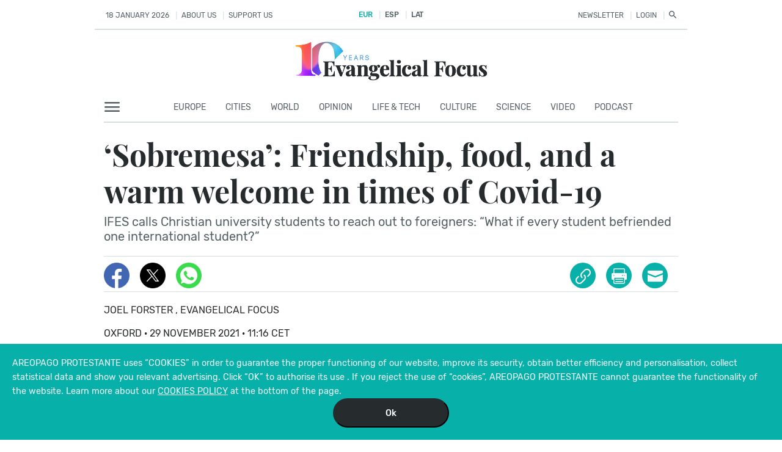

--- FILE ---
content_type: text/html; charset=UTF-8
request_url: https://evangelicalfocus.com/life-tech/14390/sobremesa-friendship-food-and-a-warm-welcome-in-times-of-covid19
body_size: 30350
content:
<!DOCTYPE html>
<html lang="en">

<head>
    <meta charset="utf-8">
    <meta http-equiv="X-UA-Compatible" content="IE=edge">
    <meta name="viewport" content="width=device-width, initial-scale=1">
    <meta name="csrf-token" content="rkmZOl5U7vC8fik04XEoAZ0Xp5xjYvfPz3jnmFNb">
            <title>‘Sobremesa’: Friendship, food, and a warm welcome in times of Covid-19, Evangelical Focus</title>
        <meta name="title" content="‘Sobremesa’: Friendship, food, and a warm welcome in times of Covid-19"/>
    <meta name="description"
          content="IFES calls Christian university students to reach out to foreigners: &amp;ldquo;What if every student befriended one international student?&amp;rdquo;
"/>
    <meta name="keywords" content="coronavirus, University, friendship, hospitality, Mission, Martin Haizmann, students, IFESChristian news, digital evangelical news, evangelical news, church news, religion news"/>
    <meta name="date" content=" 2026-01-18T12:34:10 "/>
    <meta name="google-site-verification" content="1kgMIDZU80IWPfSMcGAnf7iaR2q9keOwy2j5XwsRubE"/>
            <meta name="robots" content="index,follow"/>
        <meta name="organization" content=" Evangelical Focus  2026 "/>

    
    <link rel="canonical" href="https://evangelicalfocus.com/life-tech/14390/sobremesa-friendship-food-and-a-warm-welcome-in-times-of-covid19"/>

<!-- ##IBEXCLU -->
    <link rel="publisher" href="https://plus.google.com/105262782893105101228"/>
    <!-- ##FBEXCLU -->
    <meta name="twitter:card" content="summary"/>
    <meta name="twitter:site" content="@Evan_Focus"/>
    <meta name="twitter:title" content="‘Sobremesa’: Friendship, food, and a warm welcome in times of Covid-19"/>
    <meta name="twitter:image" content="https://cms.evangelicalfocus.com/upload/imagenes/61a4a16684193_imagensobremesa940Cropped(1).jpg"/>
    <meta name="twitter:description"
          content="IFES calls Christian university students to reach out to foreigners: &amp;ldquo;What if every student befriended one international student?&amp;rdquo;
"/>


    <meta property="og:locale" content="es_ES"/>
    <meta property="og:title" content="‘Sobremesa’: Friendship, food, and a warm welcome in times of Covid-19"/>
    <meta property="og:description"
          content="IFES calls Christian university students to reach out to foreigners: &ldquo;What if every student befriended one international student?&rdquo;
"/>
    <meta property="og:url" content="https://evangelicalfocus.com/life-tech/14390/sobremesa-friendship-food-and-a-warm-welcome-in-times-of-covid19"/>
    <meta property="og:type" content="article"/>
    <meta property="og:image" content="https://cms.evangelicalfocus.com/upload/imagenes/61a4a16684193_imagensobremesa940Cropped(1).jpg"/>
    <meta property="og:site_name" content="Evangelical Focus"/>
    <meta property="fb:app_id" content="182212675756872"/>
    <meta itemprop="name" content="‘Sobremesa’: Friendship, food, and a warm welcome in times of Covid-19"/>
    <meta itemprop="description"
          content="IFES calls Christian university students to reach out to foreigners: &ldquo;What if every student befriended one international student?&rdquo;
"/>


    <meta itemprop="thumbnailUrl" content="https://cms.evangelicalfocus.com/upload/imagenes/61a4a16684193_imagensobremesa940Cropped(1).jpg"/>
    <meta itemprop="contentURL" content="https://evangelicalfocus.com/life-tech/14390/sobremesa-friendship-food-and-a-warm-welcome-in-times-of-covid19"/> 
    <link rel="preload" as="font" href="/fonts/Rubik-Medium.ttf" type="font/ttf" crossorigin="anonymous">
    <link rel="preload" as="font" href="/fonts/Rubik-Italic.ttf" type="font/ttf" crossorigin="anonymous">
    <link rel="preload" as="font" href="/fonts/Rubik-Regular.ttf" type="font/ttf" crossorigin="anonymous">
    <link rel="preload" as="font" href="/fonts/PlayfairDisplay-Bold.ttf" type="font/ttf" crossorigin="anonymous">
    <link rel="preload" as="font" href="/fonts/PlayfairDisplay-BoldItalic.ttf" type="font/ttf" crossorigin="anonymous">
    <link rel="preload" as="font" href="/fonts/pd-icons.ttf?b87bcd7b4c4a3b9ece834f8a56f50fba" type="font/ttf"
          crossorigin="anonymous">

    <link rel="stylesheet" href="/css/app.css?id=5876fcc844cc67f401bf"> 
    <link rel="stylesheet" href="/css/article_detalle.css?id=7610c7a54c06b21ca502">
    <style>
        .section-noticia-detalle .logo-head-content {
            margin-top: 60px;
        }
    </style>

    
    <link rel="shortcut icon" href="/favicon.ico"/>
    <script  src="https://pagead2.googlesyndication.com/pagead/js/adsbygoogle.js"></script>


</head>

<body id="body">
<div class="flex-center position-ref full-height">
    <div class="content">

        <div class="app-limit">
            <div id="menus-app">
                <!-- Banners -->
                <banner-head :code="banner_code"></banner-head>

            
                <!-- opacity:-1*(head.opacity-1), -->

                    <pd-head :link_login="'https://evangelicalfocus.com/settings'" :fixed-top="head.mstop"
                             :user-name="''" :gestor-link="'https://cms.evangelicalfocus.com'"
                             :is_fixed="true"
                             :puedeinteresar="data_intere" :multimedia="data_multi" :sections="sections"
                             :logo="'https://evangelicalfocus.com/img/EF_10_YEARS-10-LOGO.webp'"></pd-head>

                    <!-- Menu no movile -->
                    <nav2 :url-login="'https://evangelicalfocus.com/login'" :link-aboutus="'https://evangelicalfocus.com/about-us'"
                          :link-help="'https://evangelicalfocus.com/supports'" :date="'18 January 2026 '"
                          :url-useredit="''" :url-search="'https://evangelicalfocus.com/search'"
                          :url-newsletter="'https://evangelicalfocus.com/newsletter'" :url-events="'https://evangelicalfocus.com/events'"
                          :url-eventsinfo="'https://evangelicalfocus.com/events/info'" :is_login="false"
                          :user="''" :helpus="'SUPPORT US'"
                          :aboutus="'ABOUT US'" :esp="'EUR'" :eng="'ESP'"
                          :ame="'LAT'" :boletin="'NEWSLETTER'"
                          :login="'LOGIN'"
                          :hi="'HELLO'" class="no-movile"></nav2>
                             <!-- Logo -->
                    <div id="img-logo" :style="{'max-width': head.img.maxwidth + 'px'}"
                         class="logo-head-content no-movile">

                        <a href="/">
                                                            <img class="img-fluid" src="/img/EF_10_YEARS-10-LOGO.webp" title="Evangelical Focus"
                                     alt="Evangelical Focus">
                            
                        </a>
                    </div>
                
                                    <div id="m-stn" class="app-container">

                        <nav-three :style="{opacity:this.head.opacity}"
                                   :items="[{&quot;name&quot;:&quot;Europe&quot;,&quot;slug&quot;:&quot;europe&quot;,&quot;url&quot;:&quot;europe&quot;},{&quot;name&quot;:&quot;cities&quot;,&quot;slug&quot;:&quot;cities&quot;,&quot;url&quot;:&quot;cities&quot;},{&quot;name&quot;:&quot;WORLD&quot;,&quot;slug&quot;:&quot;world&quot;,&quot;url&quot;:&quot;world&quot;},{&quot;name&quot;:&quot;OPINION&quot;,&quot;slug&quot;:&quot;opinion&quot;,&quot;url&quot;:&quot;opinion&quot;},{&quot;name&quot;:&quot;LIFE &amp; TECH&quot;,&quot;slug&quot;:&quot;life&amp;tech&quot;,&quot;url&quot;:&quot;life&amp;tech&quot;},{&quot;name&quot;:&quot;CULTURE&quot;,&quot;slug&quot;:&quot;culture&quot;,&quot;url&quot;:&quot;culture&quot;},{&quot;name&quot;:&quot;SCIENCE&quot;,&quot;slug&quot;:&quot;science&amp;enviroment&quot;,&quot;url&quot;:&quot;science&amp;enviroment&quot;},{&quot;name&quot;:&quot;VIDEO&quot;,&quot;slug&quot;:&quot;video&quot;,&quot;url&quot;:&quot;multimedia\/video&quot;},{&quot;name&quot;:&quot;podcast&quot;,&quot;slug&quot;:&quot;podcast&quot;,&quot;url&quot;:&quot;multimedia\/audio&quot;}]" class="no-movile"></nav-three>
                    </div>
                            </div>

            <div id="app-content">
                

    <section class="section-noticia-detalle">

        <!-- Bar -->

        

        <div class="app-container content-noticia">
            <div class="noticia n1">
                                <h1 class="">‘Sobremesa’: Friendship, food, and a warm welcome in times of Covid-19</h1>
                <h2>IFES calls Christian university students to reach out to foreigners: &ldquo;What if every student befriended one international student?&rdquo;
</h2>
                <ul>
                                    <!-- <li>$items}}</li> -->
                                        <!-- <li>$items}}</li> -->
                                    </ul>
            </div>
            <!-- redes -->
            <div class="content-redes">
                <card-titular :author-multi-name="' '" :title-stl="'‘Sobremesa’: Friendship, food, and a warm welcome in times of Covid-19'" :text="''"
                              :redes="redes">
                </card-titular>
            </div>


            <section>
                                    <p class="p-author pull-left">
                        <!-- <strong>Autor:</strong>  -->
                        
                                                    <a href="https://evangelicalfocus.com/author/7/joel_forster">Joel Forster </a>
                                                            ,
                                                                                <a href="https://evangelicalfocus.com/author/5/evangelical_focus">Evangelical Focus</a>
                                                                        </p>
                
                                <div class="clearfix"></div>
                <p class="p-info-time">
                                                    <!-- <strong>Lugar:</strong>  -->
                        OXFORD ·
                                        29  NOVEMBER  2021 · 11:16 CET </p>

                                <img class="img-fluid" src="https://cms.evangelicalfocus.com/upload/imagenes/61a4a16684193_imagensobremesa940Cropped(1).jpg"
                     alt="Christian students are called to engaged international students. / Photo: &lt;a target=&quot;_blank&quot; href=&quot;https://sobremesa.ifesworld.org/en/&quot;&gt;IFES World&lt;/a&gt;.,">
                <div class="pull-right photo-info-content">
                    <span class="photo-info">Christian students are called to engaged international students. / Photo: <a target="_blank" href="https://sobremesa.ifesworld.org/en/">IFES World</a>.</span>
                    <div class="line-botton"></div>
                </div>
                <div class="clearfix"></div>
            </section>

            <!-- <div class="line-app"></div> -->

            <!-- Titulares horizontal -->
            <div class="row pd-titular">
                <div class="col mt-50">
                    <div class="parrafo">
                        <p><strong>Around 5 million young people study abroad every year. Most arrive to cities and campuses they have not visited before and struggle to make connections.</strong></p>

<p>The whole <a href="https://evangelicalfocus.com/tag/coronavirus" target="_blank">Covid-19 pandemic</a> has not made the challenge easier. Restrictions to social activities and a climate of fear and socio-political tension only adds obstacles to those who wish to find a community in the country where they arrive.</p>

<p>The International Fellowship of Evangelical Students (<a href="https://evangelicalfocus.com/tag/ifes" target="_blank">IFES</a>) has launched the &ldquo;Sobremesa&rdquo; initiative, a call to all <strong>Christian students to actively engage international students</strong> in their campus. The Spanish word &ldquo;Sobremesa&rdquo; they are using refers to a relaxed time of conversation after a shared meal.</p>

<p>&ldquo;In a world filled with conflict and tension,&nbsp;God extends his <strong>radical hospitality</strong> and love toward all people. What if your international classmates could experience that hospitality through you?&rdquo;, says this federation of national Christian university movements present in all continents.</p>

<p><iframe allow="accelerometer; autoplay; clipboard-write; encrypted-media; gyroscope; picture-in-picture" allowfullscreen="" frameborder="0" height="315" src="https://www.youtube.com/embed/2yuYOqBp-Mc" title="YouTube video player" width="560"></iframe></p>

<p>The initiative has to do with &ldquo;sitting at a table where people from every nation, every tribe, and every tongue are welcomed in the name of Jesus; a table that is made whole in its diversity; and a table that reflects the loving character of God&rdquo;.</p>

<p><em>Evangelical Focus </em>asked Martin Haizmann (Germany) and Yvonne Choo (Singapore) about the background of this initiative. &nbsp;</p>

<p><strong>Question. In a time of Covid-19 social restrictions and travelling limitations, at IFES oyou are launching an initiative to reach international students. Why?&nbsp;&nbsp;</strong></p>

<p><strong>A.</strong> Well, this Initiative is needed at any time! Numbers of International students have increased continuously and rapidly over the past decades. And the pandemic provided an immense challenge for many of the international students.</p>

<p>Some of them went back home at the start of the pandemic and had difficulties to return to the country in which they studied. Others stayed and found themselves in a very lonely place. No option to travel back home, very limited contact to people as lectures were run online, struggling financially, etc. It was great to see IFES movements (i.e. in Serbia) to intentionally visit international students in the dorms and providing them with food packages.&nbsp;</p>

<p><strong>Q. Spending time with people you do not know well yet and see what conversations arise &ndash; is that the idea behind the project?&nbsp;</strong></p>

<p><strong>A.</strong> Yes, that&rsquo;s the idea. We want our IFES students to look around, to become aware of those coming from other countries. To connect with the, to extend hospitality and friendship, and then we are sure that meaningful conversations will emerge - not least about our faith.&nbsp;</p>

<p><p><img alt="‘Sobremesa’: Friendship, food, and a warm welcome in times of Covid-19" title="‘Sobremesa’: Friendship, food, and a warm welcome in times of Covid-19"  src="https://cms.evangelicalfocus.com/upload/imagenes/61a4a1ceab295_sobremesaifes630.JPG"></p></p>

<p><strong>Q. The <a href="https://evangelicalfocus.com/europe/10269/christian-student-ministries-open-conversations-about-isolation-and-mental-health" target="_blank">pandemic has isolated many students</a> and not allowed them to fully experience social life at university. Many students are saying their social life comes very much down to online gaming, online meetups, etc. How can Christian student groups in universities help revert this situation?&nbsp;</strong></p>

<p><strong>A.</strong> An example is to organise excursions (a trip by a German IFES group was joined by over 60 international students). Another example is to promote a hospitality program to which international students can sign up on a flyer and which connects them with local Christian families.</p>

<p>We can invite students over for Christmas or run camps.&nbsp;In some places, our students (together with churches) have provided training in emotional health support.</p>

<p>The greater the isolation, the greater the need for human contact. If we are able to be sensitive to the fears and concerns of the international, we will be able to bring our sincerity to the table and offer what many seek - genuine friendship.</p>

<p>The pandemic has posed challenges, but has also granted us an opportunity. An opportunity to touch lives &ndash; both literally and figuratively &ndash; of people starved of connections. Perhaps what we need is creativity and imagination to make these connections. In this way, we can offer students, a semblance of campus life that this generation do not have.</p>

<p><strong>Q. Christian students at university have long worked with international students. What specific fruit have you seen in the past?&nbsp;</strong></p>

<p><strong>A.</strong> Well, the first fruit is in our own heart&hellip; Starting to see people with God&rsquo;s eyes. Starting to get to know and to appreciate the richness of God&rsquo;s creation, of cultures, of people and overcoming our own prejudices.&nbsp;Indeed, when we reach out, the one most impacted by our initiative is ourselves. We learn more about ourselves and the world we live in.</p>

<p>Other cultures and worldviews act as a mirror for us to reflect upon our own views, cultures and prejudices. We hope that some may find the courage to build bridges.&nbsp;</p>

<p><p><img alt="‘Sobremesa’: Friendship, food, and a warm welcome in times of Covid-19" title="‘Sobremesa’: Friendship, food, and a warm welcome in times of Covid-19"  src="https://cms.evangelicalfocus.com/upload/imagenes/61a4a85ce6d50_ifes.jpg"></p></p>

<div class="well"><code><div style="font-size:16px;color:#83979d;" class="text-right photo-info-content"><span class="photo-info"></code> Students of a Christian group in Africa. /&nbsp; IFES World <code></span> <div class="line-botton"></div></div>&nbsp;</code></div>

<p><strong>Q. How is this openness to people from other cultures important is times of increasing nationalism and anti-immigration feelings?&nbsp;</strong></p>

<p><strong>A.</strong> Christians should be on the forefront of this. We know about the one God and Creator of all people (giving each single human being the same value and dignity), we ourselves are called into a new community (the new humanity of Ephesians 2). We have a beautiful vision of the people from all nations one day gathering around the throne and worshipping the one God (Revelation 7). So, it will make a difference in our world if we start to extend respect, hospitality, friendship and love to &ldquo;the foreigner&rdquo;.&nbsp;</p>

<p>Here a specific example from German history.&nbsp;In 1937, the Christian Student movement that preceded today&rsquo;s IFES movement in Germany was asked to sign the &lsquo;Aryan Paragraph&rsquo; &ndash; as all other organisations and institutions in Germany at that time. This clause in the statutes of an organization would reserve membership solely for members of the Aryan race and would exclude non-Aryans. Most student groups were ready to sign this clause, but some raised the issue of international students &ndash; students of non-Aryan, non-German descent &ndash; who were also part of their groups. When they discussed this issue amongst themselves, it became clear that fellowship with these international students was more valuable than belonging to the German nation. The organisation refused to sign the Aryan Paragraph. They were consequently banned, and had to go underground. The fact that they had international students in their groups had saved them from making common cause with the Nazi regime and betray their faith. They had understood this: our primary identity is not our nation or our ethnic group, but God&rsquo;s new community, a multi-ethnic community, a new people made up of all nations.&nbsp;</p>

<p><strong>Q. What else would you like to add?&nbsp;</strong></p>

<p>A. We deeply hope that this Initiative inspires and challenges countless Christian students to extend friendship to international students &ndash; so that those students experience someone who respects, values and cares about them&hellip; And start to ask about the One who motivates and enables for such love &ndash; the living Lord Jesus Christ.&nbsp;</p>

<p>&nbsp;</p>

<p><em>Learn more about the &ldquo;Sobremesa&rdquo; initiative <a href="https://sobremesa.ifesworld.org/blog/" target="_blank">here</a>. </em></p>

                    </div>

                    <!-- App card -->
                    
                <!-- Activar luego -->

                    <!--  -->
                    <div class="line-app"></div>
                    <p class="text-noti-info-b">
                        Published in: <span class="text-turquoise"> <a href="https://evangelicalfocus.com">Evangelical Focus</a> - <a
                                    href="https://evangelicalfocus.com/life-tech">life &amp; tech</a></span>
                        - ‘Sobremesa’: Friendship, food, and a warm welcome in times of Covid-19
                    </p>
                    <div style="margin-top:0" class="line-app"></div>

                </div>
                <!-- Publicidad -->
                <div class="col advertising mt-5">

                    <!-- 250 -->


                    <div class="adss-content">

                        <!-- if(strlen($data->adsleft3->codigo)>20)

                          endif -->
                        <banner-tres v-if="adsleft1!=null" :clase="'ads-h250'">
                            <div v-html="adsleft1"></div>
                        </banner-tres>

                        <div v-if="relacionados.length>0" class="relacionado">
                            <h6 class="text-relacionado">More News</h6>

                            <card-titular class="line-disabled" :class_name="'second podcats-line'"
                                          :path_img="'https://cms.evangelicalfocus.com/upload/imagenes/'"
                                          :url_link="'https://evangelicalfocus.com'" :relacionados='relacionados'
                                          :cimg-stl="{'max-height':'245px'}"
                                          :title-stl="{'font-size':'25px'}"></card-titular>
                        </div>
                        <!-- if(strlen($data->adsleft2->codigo)>20)

                          endif -->
                        <banner-tres v-if="adsleft2!=null" :clase="'ads-h250'">
                            <div v-html="adsleft2"></div>
                        </banner-tres>


                        <!-- disabled -->
                        <div class="relacionado">
                            <h6 class="text-relacionado">Most read</h6>
                            <div class="col">
                                
                                    <a
                                            href="https://evangelicalfocus.com/zoe/4897/swallows-in-the-altars">
                                        <div class="item">
                                            <div class="number">1</div>
                                            <div class="title">Swallows in the altars</div>
                                        </div>
                                    </a>
                                
                                    <a
                                            href="https://evangelicalfocus.com/world/33552/world-watch-list-2026-sub-saharan-africa">
                                        <div class="item">
                                            <div class="number">2</div>
                                            <div class="title">World Watch List 2026: Sub-Saharan Africa sees the most extreme violence against Christians</div>
                                        </div>
                                    </a>
                                
                                    <a
                                            href="https://evangelicalfocus.com/europe/33556/spanish-evangelicals-seek-collaboration-with-leading-organisation-in-the-fight-against-sexual-abuse-in-churches">
                                        <div class="item">
                                            <div class="number">3</div>
                                            <div class="title">Spanish evangelicals seek partnership with leading group fighting sexual abuse in churches</div>
                                        </div>
                                    </a>
                                
                                    <a
                                            href="https://evangelicalfocus.com/between-the-lines/33576/the-warning-of-nuremberg">
                                        <div class="item">
                                            <div class="number">4</div>
                                            <div class="title">The warning of ‘Nuremberg’</div>
                                        </div>
                                    </a>
                                
                                    <a
                                            href="https://evangelicalfocus.com/europe/33568/277970-abortion-numbers-in-england-and-wales-at-an-all-time-high">
                                        <div class="item">
                                            <div class="number">5</div>
                                            <div class="title">277,970: Abortion numbers in England and Wales at an all-time high</div>
                                        </div>
                                    </a>
                                                            </div>
                        </div>


                        <!-- if(strlen($data->adsleft1->codigo)>20)

                          endif -->
                        <banner-tres v-if="adsleft3!=null" :clase="'ads-h600'">
                            <div v-html="adsleft3"></div>
                        </banner-tres>

                    </div>


                </div>

            
            </div>


            <!-- comments -->
            <comments @login="set_login_status($event)" id="comment" :opened="toOpen" @clicklog="onClick($event)"
                      @newcomment="newComment($event)" :errors="errors" :loading="loading" :login="dataLogin"
                      :comments="comments"
                      :url_register="'https://evangelicalfocus.com/signin'"
                      :url_forgot="'https://evangelicalfocus.com/password/reset'"
                      :count-coments="0"
                      :clear-fieldcoment="clearFieldComment" :update-comment="commentUpdate"
                      :link-legal="'https://evangelicalfocus.com/comment-rules'" @onlikes="likes($event)"
                      @newcommentparent="newCommentParent($event)"></comments>

            <!-- Patrocinantes -->
            <!-- <patrocinantes></patrocinantes> -->

            <!-- Colaboradores -->
            <!-- <colaboradores></colaboradores> -->


        </div>

        <!-- <app-footer></app-footer> -->

        <div class="app-container">


        </div>

    </section>




            </div>

        </div>

        <!-- Footer -->

        <div id="app-footer">
            <div class="app-footer app-limit">
                <app-footer :info="info" :items="menu" :footer="subfooter"></app-footer>
            </div>
        </div>


    </div>
</div>
<script>
    var linkArticle = '';
</script>
<script>

    var urlLanding = "https:\/\/evangelicalfocus.com";
    // para movil
    var width_screen = document.body.offsetWidth;

    function updateWindowSize() {
        if (document.body && document.body.offsetWidth) {
            width_screen = document.body.offsetWidth;
        }
        if (document.compatMode == 'CSS1Compat' &&
            document.documentElement &&
            document.documentElement.offsetWidth) {
            width_screen = document.documentElement.offsetWidth;
        }
        if (window.innerWidth) {
            width_screen = window.innerWidth;
        }
    }


    var vjs_is_fixed = false;
    var info = "The opinions of authors and contributors expressed on this website do not necessarily represent the views of the Evangelical Focus team.";
    var menu = [{
        name: 'Contact',
        url: 'https://evangelicalfocus.com/contact',
        active: 'false',
    },
        {
            name: 'Advertise with us',
            url: 'https://evangelicalfocus.com/advertising',
            active: 'false',
        },
        {
            name: 'Authors',
            url: 'https://evangelicalfocus.com/authors',
            active: 'false',
        },
        {
            name: 'RSS',
            url: 'https://evangelicalfocus.com/rss',
            active: 'false',
        },
    ];
    var subfooter = [{
        name: 'Terms and conditions  ·',
        url: 'https://evangelicalfocus.com/legal-warning',
    },
        {
            name: 'PRIVACY POLICY  ·',
            url: 'https://evangelicalfocus.com/privacy-policy',
        },
        {
            name: 'COOKIES POLICY',
            url: 'https://evangelicalfocus.com/cookies-policy',
        }
    ];
    var sections_data = [{
        name: 'Europe',
        url: 'https://evangelicalfocus.com/europe',
    },
        {
            name: 'Cities',
            url: 'https://evangelicalfocus.com/cities',
        },
        {
            name: 'World',
            url: 'https://evangelicalfocus.com/world',
        },
        {
            name: 'magazine',
            url: 'https://evangelicalfocus.com/magacin',
        },
        {
            name: 'life &amp; tech',
            url: 'life&tech',
        },
        {
            name: 'culture',
            url: 'https://evangelicalfocus.com/culture',
        },
        {
            name: 'Science',
            url: '/science&enviroment',
        },
        
        
        
        

    ];
    var multimedia_data = [
        {
            name: 'VIDEO',
            url: 'https://evangelicalfocus.com/multimedia/video',
        },
        {
            name: 'PODCAST',
            url: 'https://evangelicalfocus.com/multimedia/audio',
        },
    ];
    var puedeinteresar_data = [{
        name: 'ABOUT US',
        url: 'https://evangelicalfocus.com/about-us',
    },
        {
            name: 'SUPPORT US',
            url: 'https://evangelicalfocus.com/supports',
        },
        {
            name: 'NEWSLETTER',
            url: 'https://evangelicalfocus.com/newsletter',
        },
    ];

    // banner top
            </script>

<script src="/js/manifest.js?id=7db827d654313dce4250"></script>
<script src="/js/vendor.js?id=9fe6c9520298ce50446d"></script>
<script src="/js/app.js?id=f10b99b5fcd2b4f23532"></script>


<script>
    setTimeout(() => {
        updateWindowSize();
    }, 600);
    window.onresize = function (event) {
        updateWindowSize();
    }
</script>
    <script>
        var data = {"is_detalle":true,"meta":{"section":"life-tech","description":"IFES calls Christian university students to reach out to foreigners What if every student befriended one international studentrdquo","img":"https:\/\/cms.evangelicalfocus.com\/upload\/imagenes\/61a4a16684193_imagensobremesa940Cropped(1).jpg","img_min":"https:\/\/cms.evangelicalfocus.com\/upload\/imagenes\/61a4a16684333_imagensobremesa220Cropped.jpg","url":"https:\/\/evangelicalfocus.com\/life-tech\/14390\/sobremesa-friendship-food-and-a-warm-welcome-in-times-of-covid19","date_publish":"29  NOVEMBER  2021 \u00b7 11:16 CET","date_edit":{"date":"2021-11-29 10:32:06.000000","timezone_type":3,"timezone":"Europe\/Madrid"},"follow":0,"keywords":"coronavirus, University, friendship, hospitality, Mission, Martin Haizmann, students, IFESChristian news, digital evangelical news, evangelical news, church news, religion news","view_detalle":true},"title":"\u2018Sobremesa\u2019: Friendship, food, and a warm welcome in times of Covid-19","comments":[],"relacionados":[{"article_id":10466,"article_category_id":1,"article_categorysub_id":1,"title":"Students, pandemic, and the future of mission in universities","is_title_italic":0,"img_min":"6041f7b7ae635_strudents220.jpg","url_name":"Tim_Adams_interview_ifes_future","article_categorysub_name":"europe","publicate_date":"2021-03-03 17:34:00","url":"https:\/\/evangelicalfocus.com\/europe\/10466\/tim-adams-interview-ifes-future"}],"article":{"article_id":14390,"article_id_old":null,"article_relacionados_id_old":null,"article_category_id":1,"article_categorysub_id":4,"article_categorysub_name":"life \u0026 tech","title":"\u2018Sobremesa\u2019: Friendship, food, and a warm welcome in times of Covid-19","title_cover":"\u2018Sobremesa\u2019: Friendship, food, and a warm welcome in times of Covid-19","is_title_italic":0,"is_title_italic_cover":0,"pretitle":"","entradilla":"IFES calls Christian university students to reach out to foreigners: \u0026ldquo;What if every student befriended one international student?\u0026rdquo;\r\n","entradilla_cover":"\u003Cp\u003EIFES calls Christian university students to reach out to foreigners: \u0026ldquo;What if every student befriended one international student?\u0026rdquo;\u003C\/p\u003E\r\n","place":"OXFORD","translateby":"","tags":[{"url":"https:\/\/evangelicalfocus.com\/tag\/coronavirus","name":"Coronavirus"},{"url":"https:\/\/evangelicalfocus.com\/tag\/university","name":"University"},{"url":"https:\/\/evangelicalfocus.com\/tag\/friendship","name":"Friendship"},{"url":"https:\/\/evangelicalfocus.com\/tag\/hospitality","name":"Hospitality"},{"url":"https:\/\/evangelicalfocus.com\/tag\/mission","name":"Mission"},{"url":"https:\/\/evangelicalfocus.com\/tag\/martin-haizmann","name":"Martin Haizmann"},{"url":"https:\/\/evangelicalfocus.com\/tag\/students","name":"Students"},{"url":"https:\/\/evangelicalfocus.com\/tag\/ifes","name":"IFES"}],"tags_search":"coronavirus,University,friendship,hospitality,Mission,Martin_Haizmann,students,IFES","author":[{"name":"Joel Forster ","photo":"https:\/\/cms.evangelicalfocus.com\/upload\/imagenes\/2023-12-13-17:31_FotoJoelForsternueva2023Cropped.jpg","id":7,"url":"https:\/\/evangelicalfocus.com\/author\/7\/joel_forster"},{"name":"Evangelical Focus","photo":"https:\/\/cms.evangelicalfocus.com\/upload\/imagenes\/2020-05-03-23:33_FB_TW_G+_Evangelical_Focus.png","id":5,"url":"https:\/\/evangelicalfocus.com\/author\/5\/evangelical_focus"}],"sources":"","url_name":"Sobremesa_Friendship_food_and_a_warm_welcome_in_times_of_Covid19","publicacion":"\u003Cp\u003E\u003Cstrong\u003EAround 5 million young people study abroad every year. Most arrive to cities and campuses they have not visited before and struggle to make connections.\u003C\/strong\u003E\u003C\/p\u003E\r\n\r\n\u003Cp\u003EThe whole \u003Ca href=\u0022https:\/\/evangelicalfocus.com\/tag\/coronavirus\u0022 target=\u0022_blank\u0022\u003ECovid-19 pandemic\u003C\/a\u003E has not made the challenge easier. Restrictions to social activities and a climate of fear and socio-political tension only adds obstacles to those who wish to find a community in the country where they arrive.\u003C\/p\u003E\r\n\r\n\u003Cp\u003EThe International Fellowship of Evangelical Students (\u003Ca href=\u0022https:\/\/evangelicalfocus.com\/tag\/ifes\u0022 target=\u0022_blank\u0022\u003EIFES\u003C\/a\u003E) has launched the \u0026ldquo;Sobremesa\u0026rdquo; initiative, a call to all \u003Cstrong\u003EChristian students to actively engage international students\u003C\/strong\u003E in their campus. The Spanish word \u0026ldquo;Sobremesa\u0026rdquo; they are using refers to a relaxed time of conversation after a shared meal.\u003C\/p\u003E\r\n\r\n\u003Cp\u003E\u0026ldquo;In a world filled with conflict and tension,\u0026nbsp;God extends his \u003Cstrong\u003Eradical hospitality\u003C\/strong\u003E and love toward all people. What if your international classmates could experience that hospitality through you?\u0026rdquo;, says this federation of national Christian university movements present in all continents.\u003C\/p\u003E\r\n\r\n\u003Cp\u003E\u003Ciframe allow=\u0022accelerometer; autoplay; clipboard-write; encrypted-media; gyroscope; picture-in-picture\u0022 allowfullscreen=\u0022\u0022 frameborder=\u00220\u0022 height=\u0022315\u0022 src=\u0022https:\/\/www.youtube.com\/embed\/2yuYOqBp-Mc\u0022 title=\u0022YouTube video player\u0022 width=\u0022560\u0022\u003E\u003C\/iframe\u003E\u003C\/p\u003E\r\n\r\n\u003Cp\u003EThe initiative has to do with \u0026ldquo;sitting at a table where people from every nation, every tribe, and every tongue are welcomed in the name of Jesus; a table that is made whole in its diversity; and a table that reflects the loving character of God\u0026rdquo;.\u003C\/p\u003E\r\n\r\n\u003Cp\u003E\u003Cem\u003EEvangelical Focus \u003C\/em\u003Easked Martin Haizmann (Germany) and Yvonne Choo (Singapore) about the background of this initiative. \u0026nbsp;\u003C\/p\u003E\r\n\r\n\u003Cp\u003E\u003Cstrong\u003EQuestion. In a time of Covid-19 social restrictions and travelling limitations, at IFES oyou are launching an initiative to reach international students. Why?\u0026nbsp;\u0026nbsp;\u003C\/strong\u003E\u003C\/p\u003E\r\n\r\n\u003Cp\u003E\u003Cstrong\u003EA.\u003C\/strong\u003E Well, this Initiative is needed at any time! Numbers of International students have increased continuously and rapidly over the past decades. And the pandemic provided an immense challenge for many of the international students.\u003C\/p\u003E\r\n\r\n\u003Cp\u003ESome of them went back home at the start of the pandemic and had difficulties to return to the country in which they studied. Others stayed and found themselves in a very lonely place. No option to travel back home, very limited contact to people as lectures were run online, struggling financially, etc. It was great to see IFES movements (i.e. in Serbia) to intentionally visit international students in the dorms and providing them with food packages.\u0026nbsp;\u003C\/p\u003E\r\n\r\n\u003Cp\u003E\u003Cstrong\u003EQ. Spending time with people you do not know well yet and see what conversations arise \u0026ndash; is that the idea behind the project?\u0026nbsp;\u003C\/strong\u003E\u003C\/p\u003E\r\n\r\n\u003Cp\u003E\u003Cstrong\u003EA.\u003C\/strong\u003E Yes, that\u0026rsquo;s the idea. We want our IFES students to look around, to become aware of those coming from other countries. To connect with the, to extend hospitality and friendship, and then we are sure that meaningful conversations will emerge - not least about our faith.\u0026nbsp;\u003C\/p\u003E\r\n\r\n\u003Cp\u003E\u003Cp\u003E\u003Cimg alt=\u0022\u2018Sobremesa\u2019: Friendship, food, and a warm welcome in times of Covid-19\u0022 title=\u0022\u2018Sobremesa\u2019: Friendship, food, and a warm welcome in times of Covid-19\u0022  src=\u0022https:\/\/cms.evangelicalfocus.com\/upload\/imagenes\/61a4a1ceab295_sobremesaifes630.JPG\u0022\u003E\u003C\/p\u003E\u003C\/p\u003E\r\n\r\n\u003Cp\u003E\u003Cstrong\u003EQ. The \u003Ca href=\u0022https:\/\/evangelicalfocus.com\/europe\/10269\/christian-student-ministries-open-conversations-about-isolation-and-mental-health\u0022 target=\u0022_blank\u0022\u003Epandemic has isolated many students\u003C\/a\u003E and not allowed them to fully experience social life at university. Many students are saying their social life comes very much down to online gaming, online meetups, etc. How can Christian student groups in universities help revert this situation?\u0026nbsp;\u003C\/strong\u003E\u003C\/p\u003E\r\n\r\n\u003Cp\u003E\u003Cstrong\u003EA.\u003C\/strong\u003E An example is to organise excursions (a trip by a German IFES group was joined by over 60 international students). Another example is to promote a hospitality program to which international students can sign up on a flyer and which connects them with local Christian families.\u003C\/p\u003E\r\n\r\n\u003Cp\u003EWe can invite students over for Christmas or run camps.\u0026nbsp;In some places, our students (together with churches) have provided training in emotional health support.\u003C\/p\u003E\r\n\r\n\u003Cp\u003EThe greater the isolation, the greater the need for human contact. If we are able to be sensitive to the fears and concerns of the international, we will be able to bring our sincerity to the table and offer what many seek - genuine friendship.\u003C\/p\u003E\r\n\r\n\u003Cp\u003EThe pandemic has posed challenges, but has also granted us an opportunity. An opportunity to touch lives \u0026ndash; both literally and figuratively \u0026ndash; of people starved of connections. Perhaps what we need is creativity and imagination to make these connections. In this way, we can offer students, a semblance of campus life that this generation do not have.\u003C\/p\u003E\r\n\r\n\u003Cp\u003E\u003Cstrong\u003EQ. Christian students at university have long worked with international students. What specific fruit have you seen in the past?\u0026nbsp;\u003C\/strong\u003E\u003C\/p\u003E\r\n\r\n\u003Cp\u003E\u003Cstrong\u003EA.\u003C\/strong\u003E Well, the first fruit is in our own heart\u0026hellip; Starting to see people with God\u0026rsquo;s eyes. Starting to get to know and to appreciate the richness of God\u0026rsquo;s creation, of cultures, of people and overcoming our own prejudices.\u0026nbsp;Indeed, when we reach out, the one most impacted by our initiative is ourselves. We learn more about ourselves and the world we live in.\u003C\/p\u003E\r\n\r\n\u003Cp\u003EOther cultures and worldviews act as a mirror for us to reflect upon our own views, cultures and prejudices. We hope that some may find the courage to build bridges.\u0026nbsp;\u003C\/p\u003E\r\n\r\n\u003Cp\u003E\u003Cp\u003E\u003Cimg alt=\u0022\u2018Sobremesa\u2019: Friendship, food, and a warm welcome in times of Covid-19\u0022 title=\u0022\u2018Sobremesa\u2019: Friendship, food, and a warm welcome in times of Covid-19\u0022  src=\u0022https:\/\/cms.evangelicalfocus.com\/upload\/imagenes\/61a4a85ce6d50_ifes.jpg\u0022\u003E\u003C\/p\u003E\u003C\/p\u003E\r\n\r\n\u003Cdiv class=\u0022well\u0022\u003E\u003Ccode\u003E\u003Cdiv style=\u0022font-size:16px;color:#83979d;\u0022 class=\u0022text-right photo-info-content\u0022\u003E\u003Cspan class=\u0022photo-info\u0022\u003E\u003C\/code\u003E Students of a Christian group in Africa. \/\u0026nbsp; IFES World \u003Ccode\u003E\u003C\/span\u003E \u003Cdiv class=\u0022line-botton\u0022\u003E\u003C\/div\u003E\u003C\/div\u003E\u0026nbsp;\u003C\/code\u003E\u003C\/div\u003E\r\n\r\n\u003Cp\u003E\u003Cstrong\u003EQ. How is this openness to people from other cultures important is times of increasing nationalism and anti-immigration feelings?\u0026nbsp;\u003C\/strong\u003E\u003C\/p\u003E\r\n\r\n\u003Cp\u003E\u003Cstrong\u003EA.\u003C\/strong\u003E Christians should be on the forefront of this. We know about the one God and Creator of all people (giving each single human being the same value and dignity), we ourselves are called into a new community (the new humanity of Ephesians 2). We have a beautiful vision of the people from all nations one day gathering around the throne and worshipping the one God (Revelation 7). So, it will make a difference in our world if we start to extend respect, hospitality, friendship and love to \u0026ldquo;the foreigner\u0026rdquo;.\u0026nbsp;\u003C\/p\u003E\r\n\r\n\u003Cp\u003EHere a specific example from German history.\u0026nbsp;In 1937, the Christian Student movement that preceded today\u0026rsquo;s IFES movement in Germany was asked to sign the \u0026lsquo;Aryan Paragraph\u0026rsquo; \u0026ndash; as all other organisations and institutions in Germany at that time. This clause in the statutes of an organization would reserve membership solely for members of the Aryan race and would exclude non-Aryans. Most student groups were ready to sign this clause, but some raised the issue of international students \u0026ndash; students of non-Aryan, non-German descent \u0026ndash; who were also part of their groups. When they discussed this issue amongst themselves, it became clear that fellowship with these international students was more valuable than belonging to the German nation. The organisation refused to sign the Aryan Paragraph. They were consequently banned, and had to go underground. The fact that they had international students in their groups had saved them from making common cause with the Nazi regime and betray their faith. They had understood this: our primary identity is not our nation or our ethnic group, but God\u0026rsquo;s new community, a multi-ethnic community, a new people made up of all nations.\u0026nbsp;\u003C\/p\u003E\r\n\r\n\u003Cp\u003E\u003Cstrong\u003EQ. What else would you like to add?\u0026nbsp;\u003C\/strong\u003E\u003C\/p\u003E\r\n\r\n\u003Cp\u003EA. We deeply hope that this Initiative inspires and challenges countless Christian students to extend friendship to international students \u0026ndash; so that those students experience someone who respects, values and cares about them\u0026hellip; And start to ask about the One who motivates and enables for such love \u0026ndash; the living Lord Jesus Christ.\u0026nbsp;\u003C\/p\u003E\r\n\r\n\u003Cp\u003E\u0026nbsp;\u003C\/p\u003E\r\n\r\n\u003Cp\u003E\u003Cem\u003ELearn more about the \u0026ldquo;Sobremesa\u0026rdquo; initiative \u003Ca href=\u0022https:\/\/sobremesa.ifesworld.org\/blog\/\u0022 target=\u0022_blank\u0022\u003Ehere\u003C\/a\u003E. \u003C\/em\u003E\u003C\/p\u003E\r\n","rank_1star":0,"rank_2star":0,"rank_3star":0,"rank_4star":0,"rank_5star":0,"image_path_min":"61a4a16684333_imagensobremesa220Cropped.jpg","image_path_portada":"","image_link":"https:\/\/sobremesa.ifesworld.org\/en\/","image_path_top":"61a4a16684193_imagensobremesa940Cropped(1).jpg","image_desc":["Christian students are called to engaged international students. \/ Photo: \u003Ca target=\u0022_blank\u0022 href=\u0022https:\/\/sobremesa.ifesworld.org\/en\/\u0022\u003EIFES World\u003C\/a\u003E.",""],"media_source":null,"is_comments_read":1,"is_comments_write":1,"is_follow":0,"count_view":4145,"count_view_week":2,"quiz_id":0,"multimedia_article_id":0,"count_comment":0,"publicate_date":"29  NOVEMBER  2021 \u00b7 11:16 CET","sys_last_view":"2026-01-17 14:50:46","sys_status_id":4,"sys_created_user_id":null,"is_mosaico":0,"url_canonical":"","sys_modify_user_id":2,"sys_created_date":"2021-11-29 09:37:53","sys_modify_date":"2021-11-29 10:32:06","publicate_time":"11:16","blogs_url":"https:\/\/evangelicalfocus.com\/life-tech","quiz":null},"top":[{"article_id":4897,"article_id_old":null,"article_relacionados_id_old":null,"article_category_id":3,"article_categorysub_id":738,"title":"Swallows in the altars","title_cover":null,"is_title_italic":1,"is_title_italic_cover":0,"pretitle":"\u003Cp\u003EAntonio Cruz\u003C\/p\u003E\r\n","entradilla":"\u003Cp\u003EA pair of swallows can clock up as many as a thousand flights in search of little mud-balls until their nest is complete.\u003C\/p\u003E\r\n","entradilla_cover":null,"image_path_min":"5dce6efc99aaa_swallow125.jpg","image_path_portada":"5dce6efc999e6_swallow340.jpg","image_desc":"The common swallow (Hirundo rustica) usually builds its nest under the eaves of human dwellings. \/ Photo: Antonio Cruz|#|","image_link":null,"image_path_top":"5dce6efc998fd_swallow630.jpg","place":"","translateby":"","tags":"Antonio Cruz, Zoe, Israel, Bible, photography, nature, animals","tags_search":"Antonio_Cruz,Zoe,Israel,Bible,photography,nature,animals","author":"102\/Antonio_Cruz","sources":"","url_name":"Swallows_in_the_altars","publicacion":"\u003Cp\u003EEven the sparrow has found a home,\u003C\/p\u003E\r\n\r\n\u003Cp\u003Eand the swallow a nest for herself,\u003C\/p\u003E\r\n\r\n\u003Cp\u003Ewhere she may have her young\u0026mdash;\u003C\/p\u003E\r\n\r\n\u003Cp\u003Ea place near your altar,\u003C\/p\u003E\r\n\r\n\u003Cp\u003ELord\u0026nbsp;Almighty,\u0026nbsp;my King\u0026nbsp;and my God.\u003C\/p\u003E\r\n\r\n\u003Cp\u003E(Psalm 84:3)\u003C\/p\u003E\r\n\r\n\u003Cp\u003E\u0026nbsp;\u003C\/p\u003E\r\n\r\n\u003Cp\u003E\u003Cstrong\u003ETwo Hebrew terms are used in the Old Testament to refer to swallows, swifts and house martins, all of which belong to the \u003Cem\u003EHirundinidae\u003C\/em\u003E family.\u003C\/strong\u003E the word der\u0026ocirc;r, meaning literally \u0026ldquo;swift flyer\u0026rdquo; or \u0026ldquo;the one that moves fast\u0026rdquo;, appears in Psalm 84 v 3 and Proverbs 26 v 2. In different versions this term is translated as \u0026ldquo;swift\u0026rdquo;, and refers to a migratory, non-domesticable insect-eating bird. The term agur, on the other hand, which literally means to \u0026ldquo;chirp\u0026rdquo;, probably refers to the swallow (Isaiah 38 v 14; Jer. 8 v 7)\u003C\/p\u003E\r\n\r\n\u003Cp\u003EThey are birds that \u003Cstrong\u003Espend most of the time in the air, and catch their food, mainly flies and mosquitoes, in flight with their wide beaks\u003C\/strong\u003E. As soon as their young begin to fly, they can also feed them in the air. Their feet are small, but strong enough to take firm hold of the wires or branches where they perch. Swallows, unlike swifts, frequently stop and perch. Before migrating to South Africa, they cluster in large groups. They are extremely elegant birds with long external feathers in their tails, which are particularly large in the case of older males.\u003C\/p\u003E\r\n\r\n\u003Cp\u003E\u003Cstrong\u003ETheir cup-like nests\u003C\/strong\u003E, which they almost always build under the eaves of human dwellings, are made of little balls of mud. A pair of swallows can clock up as many as a thousand flights in search of these little mud-balls until their nest is complete.\u003C\/p\u003E\r\n\r\n\u003Cp\u003E\u0026nbsp;\u003C\/p\u003E\r\n\r\n\u003Cp\u003E#A1c#\u003C\/p\u003E\r\n\r\n\u003Cp\u003ESwallows have an \u003Cstrong\u003Eastonishing and unique sense of direction, and a prodigious memory\u003C\/strong\u003E, and are capable of locating nests from the previous year, even after having migrated thousands of kilometres. They are monogamous birds (they mate for life), can copulate while flying, and can cover up to one thousand kilometres in a single day.\u003C\/p\u003E\r\n\r\n\u003Cp\u003EAccording to popular wisdom, accumulated over thousands of years, especially that of farming and rural communities,\u003Cstrong\u003E the behaviour of swallows can serve to predict the weather\u003C\/strong\u003E. If swallows fly low, even at ground level, it is because the weather is not going to be good, while swallows flying high mean sunny weather. The reason for such behaviour has to do with where their main source of food is to be found, that is to say, where the flies and mosquitoes are flying. When a storm or bad weather threatens, insects avoid high altitudes, as the strong winds could prove fatal for them, while on pleasant, sunny days, the air currents are gentle, so flies and other insects fly at higher altitudes with the aim of finding sexual partners and mating.\u003Cstrong\u003E This insect behaviour is often referred to in English as hilltopping.\u003C\/strong\u003E\u003C\/p\u003E\r\n\r\n\u003Cp\u003E\u003Cstrong\u003ESwallows are used in the Psalms as an example of the love of God, who allows even such small and insignificant creatures as birds to build their nests next to the sanctuary (Psalm 84 v 3). \u003C\/strong\u003E\u003C\/p\u003E\r\n\r\n\u003Cp\u003E\u003Cstrong\u003ESpurgeon\u003C\/strong\u003E says the following about this text: \u0026ldquo;Even thine altars, O Lord of hosts. To the very altars these free birds drew near, none could restrain them nor would have wished to do so, and David wished to come and go as freely as they did. Mark how he repeats the blessed name of Jehovah of Hosts; he found in it a sweetness which helped him to bear his inward hunger. Probably David himself was with the host, and, therefore, he dwelt with emphasis upon the title which taught him that the Lord was in the tented field as well as within the holy curtains\u0026rdquo;. [1]\u003C\/p\u003E\r\n\r\n\u003Cp\u003ESwallows and little sparrows which freely built their nests within the perimeter of the temple, were protected by the temple itself. No one could bother them, scare them away or pursue them, or, of course, take away or destroy their nests. The protection offered by this holy place was a continuous refuge, which protected their lives. \u003Cstrong\u003EThey enjoyed shelter, an abundant supply of food, and a good place to live\u003C\/strong\u003E. The prophet Jeremiah also refers to swallows when he contrasts their wisdom and foresight with the foolishness of the people of Israel, who did not know the laws or the judgements of the Lord (Jeremiah 8 v 7).\u003C\/p\u003E\r\n\r\n\u003Cdiv\u003E\r\n\u003Chr align=\u0022left\u0022 size=\u00221\u0022 width=\u002233%\u0022 \/\u003E\u003C\/div\u003E\r\n\r\n\u003Cp\u003E\u003Ca name=\u0022m_-8862053060325496888__ftn1\u0022\u003E[1]\u003C\/a\u003E Spurgeon, C. H., The Treasury of David\u003C\/p\u003E\r\n","media_source":null,"quiz_id":null,"multimedia_article_id":null,"is_comments_read":1,"is_comments_write":1,"is_follow":0,"rank_1star":null,"rank_2star":null,"rank_3star":null,"rank_4star":null,"rank_5star":2,"count_view":743590,"count_view_week":5128,"count_comment":null,"publicate_date":"2019-11-17 11:00:00","sys_last_view":"2026-01-18 11:20:47","is_mosaico":null,"sys_status_id":4,"sys_created_user_id":null,"sys_modify_user_id":2,"sys_created_date":"2019-11-15 10:07:56","sys_modify_date":"2020-05-02 18:50:09","url_canonical":null},{"article_id":33552,"article_id_old":null,"article_relacionados_id_old":null,"article_category_id":1,"article_categorysub_id":2,"title":"World Watch List 2026: Sub-Saharan Africa sees the most extreme violence against Christians","title_cover":"","is_title_italic":0,"is_title_italic_cover":0,"pretitle":"","entradilla":"\u003Cp\u003ENigeria, Sudan and Mali witness an increase in persecution by armed Islamist groups. Syria, China and Algeria are other places on the planet where Christians suffer restrictions and difficulties in living their faith. The Open Doors World Watch List (WWL 2026) monitors the situation of persecuted Christians around the world.\u003C\/p\u003E\r\n","entradilla_cover":"","image_path_min":"","image_path_portada":"","image_desc":"Alia, a Christian woman from Sudan, holds her sleeping son.\/ Open Doors|#|","image_link":"","image_path_top":"6967af35a9da9_Alia.jpg","place":"","translateby":"","tags":"World Watch List, Open Doors, Persecuted Christians, Sri Lanka, Malasya, Bangladesh, crime, dictatorship, Secret church, churches, underground, Algeria, China, Nicaragua, Mexico, Cuba, Latin America, Fulani, Jihadism, Violence, Africa, Syria, Mali, Sudan, Nigeria, persecution, Christians","tags_search":"World_Watch_List,Open_Doors,Persecuted_Christians,Sri_Lanka,Malasya,Bangladesh,crime,dictatorship,Secret_church,churches,underground,Algeria,China,Nicaragua,Mexico,Cuba,Latin_America,Fulani,Jihadism,Violence,Africa,Syria,Mali,Sudan,Nigeria,persecution,Christians","author":"5\/Evangelical_Focus","sources":"","url_name":"World_Watch_List_2026_sub_saharan_africa","publicacion":"\u003Cp\u003E\u003Cstrong\u003EThe most lethal \u003Ca href=\u0022https:\/\/evangelicalfocus.com\/tag\/persecuted_Christians\u0022 target=\u0022_blank\u0022\u003Epersecution of Christians\u003C\/a\u003E in the world continues to be centered in sub-Saharan Africa, where violence has reached historic levels, according to the \u003Ca href=\u0022https:\/\/www.opendoors.org\/en-US\/persecution\/countries\/\u0022 target=\u0022_blank\u0022\u003E2026 World Watch List (WWL)\u003C\/a\u003E compiled by the NGO Open Doors.\u003C\/strong\u003E\u003C\/p\u003E\r\n\r\n\u003Cp\u003EIn this region, characterised by institutional weakness and the expansion of \u003Ca href=\u0022https:\/\/evangelicalfocus.com\/tag\/jihadism\u0022 target=\u0022_blank\u0022\u003Earmed Islamist groups\u003C\/a\u003E, millions of Christians live displaced, isolated, or under constant threat.\u003C\/p\u003E\r\n\r\n\u003Cp\u003EOf the 14 sub-Saharan African countries included in the List due to their high levels of persecution and religious discrimination, over 721 million people are affected, almost half of whom are Christian.\u003C\/p\u003E\r\n\r\n\u003Cp\u003E\u003Ci data-stringify-type=\u0022italic\u0022\u003EAll Evangelical Focus news and opinion,\u0026nbsp;\u003C\/i\u003E\u003Ci data-stringify-type=\u0022italic\u0022\u003E\u003Ca data-sk=\u0022tooltip_parent\u0022 data-stringify-link=\u0022https:\/\/whatsapp.com\/channel\/0029VbBumnu9Gv7PQaoAWK0C\u0022 href=\u0022https:\/\/whatsapp.com\/channel\/0029VbBumnu9Gv7PQaoAWK0C\u0022 rel=\u0022noopener noreferrer\u0022 target=\u0022_blank\u0022\u003Eon your WhatsApp\u003C\/a\u003E\u003C\/i\u003E\u003Ci data-stringify-type=\u0022italic\u0022\u003E.\u003C\/i\u003E\u003C\/p\u003E\r\n\r\n\u003Cp\u003EViolence rates have escalated alarmingly; a decade ago, they represented 49% of the maximum possible, but by 2026, this figure had risen to 88%.\u003C\/p\u003E\r\n\r\n\u003Cp\u003E\u003Ca href=\u0022https:\/\/evangelicalfocus.com\/tag\/sudan\u0022 target=\u0022_blank\u0022\u003ESudan\u003C\/a\u003E, \u003Ca href=\u0022https:\/\/evangelicalfocus.com\/tag\/Nigeria\u0022 target=\u0022_blank\u0022\u003ENigeria\u003C\/a\u003E and \u003Ca href=\u0022https:\/\/evangelicalfocus.com\/tag\/Mali\u0022 target=\u0022_blank\u0022\u003EMali\u003C\/a\u003E top the list of countries in the region with the highest score for violence (16.7). In large rural areas, the absence of the government allows armed militias to act with impunity, destroying entire communities and forcing Christians to flee their homes.\u003C\/p\u003E\r\n\r\n\u003Cp\u003E\u003Ciframe allow=\u0022autoplay; fullscreen; picture-in-picture; clipboard-write; encrypted-media; web-share\u0022 allowfullscreen=\u0022\u0022 frameborder=\u00220\u0022 height=\u0022360\u0022 referrerpolicy=\u0022strict-origin-when-cross-origin\u0022 src=\u0022https:\/\/player.vimeo.com\/video\/1154078106?h=898c3e6fd1\u0022 title=\u0022vimeo-player\u0022 width=\u0022640\u0022\u003E\u003C\/iframe\u003E\u003C\/p\u003E\r\n\r\n\u003Cp\u003E\u0026nbsp;\u003C\/p\u003E\r\n\r\n\u003Ch1\u003ENigeria, global epicentre of faith-based killings\u003C\/h1\u003E\r\n\r\n\u003Cp\u003ENigeria continues to be \u003Ca href=\u0022https:\/\/evangelicalfocus.com\/features\/32954\/10-things-you-should-know-about-violence-in-nigeria\u0022 target=\u0022_blank\u0022\u003Ethe deadliest country for Christians\u003C\/a\u003E. Of the 4,849 faith-based killings recorded worldwide during the analysed period, 3,490 occurred in Nigeria.\u003C\/p\u003E\r\n\r\n\u003Cp\u003EIn June 2025, Fulani militants attacked the Christian community of Yelwata in Benue State for four hours, killing 258 people, mostly women and children. According to eyewitness, the attackers shouted, \u0026lsquo;We will destroy all Christians.\u0026rsquo;\u003C\/p\u003E\r\n\r\n\u003Cp\u003EThe statements made by US President Donald Trump in November 2025, denouncing the killing of Christians in Nigeria, reignited the international debate on religious persecution in the country. However, the situation on the ground remains critical.\u003C\/p\u003E\r\n\r\n\u003Cp\u003EThis pattern of violence is repeated in other countries in the region, such as Burkina Faso, the \u003Ca href=\u0022https:\/\/evangelicalfocus.com\/world\/32445\/at-least-100-christians-killed-in-a-jihadist-attack-in-dr-congo\u0022 target=\u0022_blank\u0022\u003EDemocratic Republic of the Congo\u003C\/a\u003E, the Central African Republic, and Mozambique, where religious minorities are particularly affected by insecurity and armed conflict.\u003C\/p\u003E\r\n\r\n\u003Cp\u003E#A1c#\u003C\/p\u003E\r\n\r\n\u003Cp\u003E[photo_footer]A demonstration of young people in Nigeria, calling for protection from attacks.\/ Open Doors\u0026nbsp;[\/photo_footer]\u0026nbsp;\u003C\/p\u003E\r\n\r\n\u003Cp\u003E\u0026nbsp;\u003C\/p\u003E\r\n\r\n\u003Ch1\u003ESyria returns to the \u0026ldquo;top 10\u0026rdquo; for the first time since 2017\u003C\/h1\u003E\r\n\r\n\u003Cp\u003EOutside Africa, one of the most significant findings in the report is the rapid deterioration of the situation in \u003Ca href=\u0022https:\/\/evangelicalfocus.com\/tag\/Syria\u0022 target=\u0022_blank\u0022\u003ESyria\u003C\/a\u003E, which returns to the top ten of the World Watch List for the first time since 2017.\u003C\/p\u003E\r\n\r\n\u003Cp\u003EThe country has moved from 18th to 6th place, with a record score of 90 out of 100, one of the largest annual increases in the history of the WP. Open Doors attributes this surge to the collapse of Bashar al-Assad\u0026#39;s regime and the rise of the jihadist group Hay\u0026#39;at Tahrir al-Sham (HTS).\u003C\/p\u003E\r\n\r\n\u003Cp\u003EOver the past year, 27 Christians were killed for their faith and attacks against churches, schools and cemeteries were recorded. The suicide bombing at the Greek Orthodox Church of Mar Elias in Damascus left 22 people dead and more than 60 wounded.\u003C\/p\u003E\r\n\r\n\u003Cp\u003EIn addition to direct violence, the new constitution imposes Islamic law (Sharia) as the basis of the legal system and severely restricts religious freedom.\u003C\/p\u003E\r\n\r\n\u003Cp\u003EIn Christian neighbourhoods of the capital, armed groups have spread messages urging conversion to Islam or the payment of jizya, a religious tax.\u003C\/p\u003E\r\n\r\n\u003Cp\u003E\u0026#39;When the state collapses and extremist ideology fills the void, religious minorities pay the price,\u0026#39; states research by Open Doors.\u003C\/p\u003E\r\n\r\n\u003Cp\u003EIn March, Spanish news website,\u0026nbsp;\u003Cem\u003EProtestante Digital\u003C\/em\u003E published an \u003Ca href=\u0022https:\/\/evangelicalfocus.com\/world\/30535\/christians-in-syria-will-feel-safer-if-the-international-community-looks-out-for-the-minorities\u0022 target=\u0022_blank\u0022\u003Ein-depth interview with Matthew Barnes\u003C\/a\u003E, who knows the reality on the ground in Syria, in which he analysed the real impact of these political and security changes on the country\u0026rsquo;s Christian communities.\u003C\/p\u003E\r\n\r\n\u003Cp\u003E#A2c#\u003C\/p\u003E\r\n\r\n\u003Cp\u003E[photo_footer]The Mar Elias Church in Syria, following the attack that left 20 people dead and over 60 injured.\/ Open Doors [\/photo_footer]\u0026nbsp;\u003C\/p\u003E\r\n\r\n\u003Cp\u003E\u0026nbsp;\u003C\/p\u003E\r\n\r\n\u003Ch1\u003EAn increasingly small and vulnerable community\u003C\/h1\u003E\r\n\r\n\u003Cp\u003EAccording to Open Doors, there are now only around 300,000 Christians left in Syria \u0026mdash; hundreds of thousands fewer than before the emergence of the self-proclaimed Islamic State in 2013.\u003C\/p\u003E\r\n\r\n\u003Cp\u003EThis drastic reduction makes the community even more vulnerable, particularly in areas without a government presence or tribal protection networks.\u003C\/p\u003E\r\n\r\n\u003Cp\u003EMany families live in hiding, concealing their faith and avoiding church services for fear of further attacks.\u003C\/p\u003E\r\n\r\n\u003Cp\u003E\u0026nbsp;\u003C\/p\u003E\r\n\r\n\u003Ch1\u003EPersecution without visible violence: Underground churches\u003C\/h1\u003E\r\n\r\n\u003Cp\u003EThe WWL stresses that repression does not always take the form of murder or attacks. In many countries, pressure comes in the form of surveillance, censorship, and legal restrictions that force churches to operate underground.\u003C\/p\u003E\r\n\r\n\u003Cp\u003EIn \u003Ca href=\u0022https:\/\/evangelicalfocus.com\/tag\/Algeria\u0022 target=\u0022_blank\u0022\u003EAlgeria\u003C\/a\u003E, all Protestant churches remain closed, and over 75% of Christians have lost contact with their faith community.\u003C\/p\u003E\r\n\r\n\u003Cp\u003EIn \u003Ca href=\u0022https:\/\/evangelicalfocus.com\/tag\/China\u0022 target=\u0022_blank\u0022\u003EChina\u003C\/a\u003E, new laws ban Bible mobile apps and require Christian leaders to show loyalty to the Communist Party. As a result, many congregations have split into small, secret groups of 10\u0026ndash;20 people.\u003C\/p\u003E\r\n\r\n\u003Cp\u003ESimilar situations exist in Tunisia, Mauritania and Vietnam, where bureaucratic obstacles limit fellowship, public worship and access to the Bible.\u003C\/p\u003E\r\n\r\n\u003Cp\u003E#A3c#\u003C\/p\u003E\r\n\r\n\u003Cp\u003E[photo_footer]Young Chinese Christians praying.\/ Open Doors\u0026nbsp;[\/photo_footer]\u0026nbsp;\u003C\/p\u003E\r\n\r\n\u003Cp\u003E\u0026nbsp;\u003C\/p\u003E\r\n\r\n\u003Ch1\u003ELatin America: Dictatorships and organised crime\u003C\/h1\u003E\r\n\r\n\u003Cp\u003EPersecution in \u003Ca href=\u0022https:\/\/evangelicalfocus.com\/tag\/latin_america\u0022 target=\u0022_blank\u0022\u003ELatin America\u003C\/a\u003E continues to be shaped by authoritarian regimes and organised crime, which view Christian leadership as a threat to their social and political control.\u003C\/p\u003E\r\n\r\n\u003Cp\u003EWhile the region does not experience the same levels of lethal violence as sub-Saharan Africa, pressure on churches remains constant and is increasing in some countries.\u003C\/p\u003E\r\n\r\n\u003Cp\u003E\u003Ca href=\u0022https:\/\/evangelicalfocus.com\/tag\/Cuba\u0022 target=\u0022_blank\u0022\u003ECuba\u003C\/a\u003E remains the most hostile Latin American country towards Christians, ranking 24th on the WWL. The Cuban church faces a communist regime that seeks to strictly control religious life in a climate described by the report as \u0026quot;dictatorial paranoia\u0026quot;.\u003C\/p\u003E\r\n\r\n\u003Cp\u003EThe authorities restrict the registration of churches, monitor congregations, and put pressure on leaders who do not align with the ideology of the state.\u003C\/p\u003E\r\n\r\n\u003Cp\u003E#A4c#\u003C\/p\u003E\r\n\r\n\u003Cp\u003E[photo_footer]Christians in Cuba during a worship service.\/ Open Doors\u0026nbsp;[\/photo_footer]\u0026nbsp;\u003C\/p\u003E\r\n\r\n\u003Cp\u003EIn \u003Ca href=\u0022https:\/\/evangelicalfocus.com\/tag\/Mexico\u0022 target=\u0022_blank\u0022\u003EMexico\u003C\/a\u003E, ranked 30th, Christians face a double threat. On the one hand, organised crime groups target pastors and leaders who denounce violence, oppose illegal activities, or work to rehabilitate young people.\u003C\/p\u003E\r\n\r\n\u003Cp\u003EOn the other, evangelical Christians in indigenous communities in the south of the country suffer displacement, harassment and loss of rights at the hands of local authorities who invoke so-called traditional \u0026#39;customs and practices\u0026#39;.\u003C\/p\u003E\r\n\r\n\u003Cp\u003E\u003Ca href=\u0022https:\/\/evangelicalfocus.com\/tag\/Nicaragua\u0022 target=\u0022_blank\u0022\u003ENicaragua\u003C\/a\u003E, ranked 32nd, continues to see a decline in religious freedom under Daniel Ortega\u0026#39;s regime, which maintains a systematic offensive against churches.\u003C\/p\u003E\r\n\r\n\u003Cp\u003E\u003Ca href=\u0022https:\/\/evangelicalfocus.com\/world\/28029\/nicaraguan-regime-closes-169-ngos-more-many-evangelical\u0022 target=\u0022_blank\u0022\u003EState hostility\u003C\/a\u003E results in the expulsion of religious leaders, the closure of Christian media outlets, and the monitoring of congregations considered critical of or independent from political power.\u003C\/p\u003E\r\n\r\n\u003Cp\u003EColombia, ranked 47th, closes out Latin America\u0026#39;s presence in the top 50. In rural areas, illegal armed groups and guerrilla organisations continue to see pastors as an obstacle to their control of the territory.\u003C\/p\u003E\r\n\r\n\u003Cp\u003EFurthermore, there is pressure in certain indigenous communities where abandoning ancestral beliefs to follow Christ can lead to social ostracism and even physical punishment.\u003C\/p\u003E\r\n\r\n\u003Cp\u003E\u0026nbsp;\u003C\/p\u003E\r\n\r\n\u003Ch1\u003ESome signs of hope\u003C\/h1\u003E\r\n\r\n\u003Cp\u003EDespite the overall picture, the report also shows some significant progress. In \u003Ca href=\u0022https:\/\/evangelicalfocus.com\/tag\/Bangladesh\u0022 target=\u0022_blank\u0022\u003EBangladesh\u003C\/a\u003E, violence against Christians has fallen by 20% following the political stabilisation of the country.\u003C\/p\u003E\r\n\r\n\u003Cp\u003EIn \u003Ca href=\u0022https:\/\/evangelicalfocus.com\/tag\/Malaysia\u0022 target=\u0022_blank\u0022\u003EMalaysia\u003C\/a\u003E, a court reopened the case of Pastor Raymond Koh, who was kidnapped in 2017, acknowledging police involvement and ordering compensation of $7.4 million.\u003C\/p\u003E\r\n\r\n\u003Cp\u003E\u003Cem\u003EProtestante Digital\u003C\/em\u003E \u003Ca href=\u0022https:\/\/evangelicalfocus.com\/world\/33071\/the-judge-was-clear-the-police-abducted-my-husband-landmark-ruling-on-the-disappearance-of-pastor-raymond-koh\u0022 target=\u0022_blank\u0022\u003Einterviewed Susanna Koh\u003C\/a\u003E, the pastor\u0026#39;s wife, who recounted the long road to justice and the impact of the court ruling both on a personal level and on religious freedom in the country.\u003C\/p\u003E\r\n\r\n\u003Cp\u003EIn \u003Ca href=\u0022https:\/\/evangelicalfocus.com\/tag\/Sri_Lanka\u0022 target=\u0022_blank\u0022\u003ESri Lanka\u003C\/a\u003E, an improvement in the government\u0026#39;s attitude towards Christians has reduced discrimination and facilitated access to justice, placing the country at number 65 on the WWL.\u003C\/p\u003E\r\n\r\n\u003Cp\u003E\u0026nbsp;\u003C\/p\u003E\r\n\r\n\u003Ch1\u003EThe World Watch List\u003C\/h1\u003E\r\n\r\n\u003Cp\u003EThe World Watch List is an annual report produced by the international NGO Open Doors. It analyses countries where Christians experience the highest levels of persecution and restrictions on religious freedom.\u003C\/p\u003E\r\n\r\n\u003Cp\u003EIts methodology assesses pressure and violence in six areas of life: private, family, community, national, church, and direct violence.\u003C\/p\u003E\r\n\r\n\u003Cp\u003EThe process is audited by the International Institute for Religious Freedom (IIRF) and is based on verified reports covering the 12 months ending on 30 September 2025.\u003C\/p\u003E\r\n\r\n\u003Cp\u003EThe top ten countries on the 2026 Open Doors World Watch List are:\u003C\/p\u003E\r\n\r\n\u003Cp\u003E1. North Korea\u003C\/p\u003E\r\n\r\n\u003Cp\u003E2. Somalia\u003C\/p\u003E\r\n\r\n\u003Cp\u003E3. Yemen\u003C\/p\u003E\r\n\r\n\u003Cp\u003E4. Sudan\u003C\/p\u003E\r\n\r\n\u003Cp\u003E5. Eritrea\u003C\/p\u003E\r\n\r\n\u003Cp\u003E6. Syria\u003C\/p\u003E\r\n\r\n\u003Cp\u003E7. Nigeria\u003C\/p\u003E\r\n\r\n\u003Cp\u003E8. Pakistan\u003C\/p\u003E\r\n\r\n\u003Cp\u003E9. Libya\u003C\/p\u003E\r\n\r\n\u003Cp\u003E10. Iran\u003C\/p\u003E\r\n\r\n\u003Cp\u003E[analysis]\u003C\/p\u003E\r\n\r\n\u003Cp\u003E[title]Join us to make EF sustainable[\/title]\u003Cbr \/\u003E\r\n[photo][\/photo]\u003Cbr \/\u003E\r\n[text]\u003Cstrong\u003EAt Evangelical Focus, we have a sustainability challenge ahead. \u003C\/strong\u003EWe invite you to\u003Ca href=\u0022http:\/\/apoya.protestantedigital.com\/en\/\u0022 target=\u0022_blank\u0022\u003E join those across Europe and beyond who are committed with our mission\u003C\/a\u003E. Together, we will ensure the continuity of Evangelical Focus and our Spanish partner Protestante Digital in 2025.\u003C\/p\u003E\r\n\r\n\u003Cp\u003ELearn all about \u003Ca href=\u0022https:\/\/apoya.protestantedigital.com\/en\/\u0022 target=\u0022_blank\u0022\u003Eour #TogetherInThisMission initiative here\u003C\/a\u003E (English).\u003C\/p\u003E\r\n\r\n\u003Cp\u003E[\/text][\/analysis]\u003C\/p\u003E\r\n","media_source":null,"quiz_id":0,"multimedia_article_id":0,"is_comments_read":1,"is_comments_write":1,"is_follow":0,"rank_1star":0,"rank_2star":0,"rank_3star":0,"rank_4star":0,"rank_5star":0,"count_view":854,"count_view_week":641,"count_comment":0,"publicate_date":"2026-01-14 16:45:00","sys_last_view":"2026-01-18 11:17:56","is_mosaico":0,"sys_status_id":4,"sys_created_user_id":null,"sys_modify_user_id":2,"sys_created_date":"2026-01-14 13:17:39","sys_modify_date":"2026-01-14 15:45:12","url_canonical":""},{"article_id":33556,"article_id_old":null,"article_relacionados_id_old":null,"article_category_id":1,"article_categorysub_id":1,"title":"Spanish evangelicals seek partnership with leading group fighting sexual abuse in churches","title_cover":"","is_title_italic":0,"is_title_italic_cover":0,"pretitle":"","entradilla":"\u003Cp\u003EGRACE visits Madrid at the invitation of the \u0026lsquo;Psalm 15 Table\u0026rsquo; to offer training and meet with pastors, legal experts, politicians and the media.\u003C\/p\u003E\r\n","entradilla_cover":"","image_path_min":"6968c18280922_matthew-courtney-T8Q2hh3Ng_Y-unsplashCropped(1).jpg","image_path_portada":"","image_desc":"Spanish evangelicals are concerned about sexual abuse cases in the country. \/ Photo: [link]M. Courtney[\/link], Unsplash, CC0.|#|","image_link":"https:\/\/unsplash.com\/@mattcourtney","image_path_top":"6968c1828082d_matthew-courtney-T8Q2hh3Ng_Y-unsplashCropped.jpg","place":"MADRID","translateby":"","tags":"violence against women, integrity , women, Psalm 15 Table, Spain, Evangelicals, leadership, churches, pastors, abuse of power, harassment, sexual abuse","tags_search":"violence_against_women,integrity,women,Psalm_15_Table,Spain,Evangelicals,leadership,churches,pastors,abuse_of_power,harassment,sexual_abuse","author":"5\/Evangelical_Focus","sources":"","url_name":"Spanish_evangelicals_seek_collaboration_with_leading_organisation_in_the_fight_against_sexual_abuse_in_churches","publicacion":"\u003Cp\u003E\u003Cstrong\u003EThe Prosecutor for Violence Against Women of the Spanish Attorney General\u0026rsquo;s Office, Mar\u0026iacute;a Eugenia Prendes, will inaugurate an intensive training day that the entity GRACE will give to evangelical leaders in Madrid (\u003Ca href=\u0022https:\/\/evangelicalfocus.com\/tag\/spain\u0022 target=\u0022_blank\u0022\u003ESpain\u003C\/a\u003E). \u003C\/strong\u003E\u003C\/p\u003E\r\n\r\n\u003Cp\u003ETwo days before, the state prosecutor will also meet with \u003Cem\u003EMesa Salmo 15\u003C\/em\u003E (Psalm 15 Table), a new group formed by \u003Ca href=\u0022https:\/\/evangelicalfocus.com\/europe\/32076\/debate-ignites-in-spain-over-abuse-of-power-in-evangelical-churches\u0022 target=\u0022_blank\u0022\u003ESpanish evangelical leaders concerned about sexual and power abuse\u003C\/a\u003E.\u003C\/p\u003E\r\n\r\n\u003Cp\u003E\u003Ci data-stringify-type=\u0022italic\u0022\u003EAll Evangelical Focus news and opinion,\u0026nbsp;\u003C\/i\u003E\u003Ci data-stringify-type=\u0022italic\u0022\u003E\u003Ca data-sk=\u0022tooltip_parent\u0022 data-stringify-link=\u0022https:\/\/whatsapp.com\/channel\/0029VbBumnu9Gv7PQaoAWK0C\u0022 href=\u0022https:\/\/whatsapp.com\/channel\/0029VbBumnu9Gv7PQaoAWK0C\u0022 rel=\u0022noopener noreferrer\u0022 target=\u0022_blank\u0022\u003Eon your WhatsApp\u003C\/a\u003E\u003C\/i\u003E\u003Ci data-stringify-type=\u0022italic\u0022\u003E.\u003C\/i\u003E\u003C\/p\u003E\r\n\r\n\u003Cp\u003EGRACE (Godly Response to Abuse in the Christian Environment, an entity established in the US) is a respected international organisation that \u003Ca href=\u0022https:\/\/evangelicalfocus.com\/life-tech\/32351\/robert-peters-lawyer-grace-to-silence-the-voices-of-victims-and-cover-up-their-pain-is-to-dehumanize-them-and-do-violence-against-their-souls\u0022 target=\u0022_blank\u0022\u003Etrains, equips, educates and researches\u003C\/a\u003E with the aim of achieving effective protection and adequate accountability that empowers Christian communities to recognise, prevent and respond to abuse, especially when these are committed by spiritual leaders.\u003C\/p\u003E\r\n\r\n\u003Cp\u003EThis visit to Spain (20-23 January 2026), with a full agenda of awareness-raising, training for Christian leaders, meetings with the press and political representatives, is organised by \u003Cem\u003EMesa Salmo 15\u003C\/em\u003E, \u003Ca href=\u0022https:\/\/protestantedigital.com\/espana\/70534\/quien-esta-detras-de-por-una-iglesia-integra-justa-y-reparadora\u0022 target=\u0022_blank\u0022\u003Ea platform\u003C\/a\u003E formed in 2025 by Spanish evangelical leaders with different profiles (pastors, a family therapist, a lawyer, a doctor, a journalist, an expert in bioethics) who are members of local churches in several cities in Spain.\u003C\/p\u003E\r\n\r\n\u003Cp\u003ESecular media have recently reported about the group\u0026rsquo;s efforts to convince parties in the Spanish parliament about the need to better protect members of churches from sexual abuse (see below). News agencies and media outlets such \u003Ca href=\u0022https:\/\/www.servimedia.es\/noticias\/lideres-evangelicos-piden-modificar-ley-abuso-sexual-para-proteger-victimas-adultas-autoridades-religiosas\/1412661859\u0022 target=\u0022_blank\u0022\u003EServimedia\u003C\/a\u003E, \u003Ca href=\u0022https:\/\/www.europapress.es\/sociedad\/noticia-protestantes-proponen-reformar-ley-incluir-agravante-abuso-sexual-parte-lideres-espirituales-20260112172132.html\u0022 target=\u0022_blank\u0022\u003EEuropa Press\u003C\/a\u003E, \u003Ca href=\u0022https:\/\/www.religiondigital.org\/otras-confesiones\/evangelicos-espanoles-proponen-incluir-liderazgos_1_1439392.html\u0022 target=\u0022_blank\u0022\u003EReligi\u0026oacute;n Digital\u003C\/a\u003E are among those who have highlighted Mesa Salmo 15\u0026rsquo;s vision.\u003C\/p\u003E\r\n\r\n\u003Cp\u003EAmong the aims of Mesa Salmo 15 and GRACE, represented by CEO Laura Thien and investigator \u003Ca href=\u0022https:\/\/evangelicalfocus.com\/life-tech\/32351\/robert-peters-lawyer-grace-to-silence-the-voices-of-victims-and-cover-up-their-pain-is-to-dehumanize-them-and-do-violence-against-their-souls\u0022 target=\u0022_blank\u0022\u003ERobert Peters\u003C\/a\u003E, is to plan a line of collaboration, in Spain and internationally.\u003C\/p\u003E\r\n\r\n\u003Cp\u003E\u0026nbsp;\u003C\/p\u003E\r\n\r\n\u003Ch1\u003EIntensive training for leaders\u003C\/h1\u003E\r\n\r\n\u003Cp\u003EOn 22 January, GRACE will hold an intensive training day for church leaders (pastors or leaders of organisations) at the Amistad Cristiana church in Madrid.\u003C\/p\u003E\r\n\r\n\u003Cp\u003EGrace will also meet with legal professionals (lawyers, criminologists, police officers, etc.) on 23 January 2026 the Evangelical Church at Calle Victor de la Serna.\u003C\/p\u003E\r\n\r\n\u003Cp\u003EThey will also to Valencia on 23 January to meet with some twenty pastors and leaders of Christian organisations in the Levantine city. As in Madrid, the aim of the meeting will be to offer answers to the problem of abuse that can occur in evangelical churches.\u003C\/p\u003E\r\n\r\n\u003Cp\u003E\u003Cem\u003EFor contact with the organisers, this is the \u003Ca href=\u0022mailto:mesa.salmo15@gmail.com\u0022 target=\u0022_blank\u0022\u003Eorganisation\u0026rsquo;s email\u003C\/a\u003E.\u003C\/em\u003E\u003C\/p\u003E\r\n\r\n\u003Cp\u003EEncounters are also being planned between the main political parties and the GRACE team during their visit to Spain.\u003C\/p\u003E\r\n\r\n\u003Cp\u003E\u0026nbsp;\u003C\/p\u003E\r\n\r\n\u003Ch1\u003EThe need identified\u003C\/h1\u003E\r\n\r\n\u003Cp\u003EThe initiative arose just under a year ago, in response to the evident need to address the reality of cases of sexual abuse in evangelical churches in Spain. These are isolated cases, but they were becoming increasingly frequent, raising the need to go beyond the prevention protocols that had been developed and implemented.\u003C\/p\u003E\r\n\r\n\u003Cp\u003EThe group of evangelicals leading the initiative adopted the name \u003Cem\u003EMesa Salmo 15\u003C\/em\u003E \u003Ca href=\u0022https:\/\/www.biblegateway.com\/passage\/?search=salmo%2015\u0026amp;version=ESVUK\u0022 target=\u0022_blank\u0022\u003Ebased on the content of this psalm by David\u003C\/a\u003E, which speaks of integrity, justice and protecting the innocent.\u003C\/p\u003E\r\n\r\n\u003Cp\u003EAs a platform, they have received\u0026nbsp;explicit backing from several entities in Spain: the \u003Ca href=\u0022https:\/\/evangelicalfocus.com\/tag\/spanish_evangelical_alliance\u0022 target=\u0022_blank\u0022\u003ESpanish Evangelical Alliance\u003C\/a\u003E, \u003Ca href=\u0022https:\/\/evangelicalfocus.com\/europe\/30156\/aglow-conference-gathered-17000-evangelical-women-in-spain\u0022 target=\u0022_blank\u0022\u003EAglow Spain\u003C\/a\u003E, the \u003Ca href=\u0022https:\/\/evangelicalfocus.com\/cities\/29197\/spanish-evangelical-women-raise-their-voice-against-violence-against-women\u0022 target=\u0022_blank\u0022\u003ESeneca Falls Platform\u003C\/a\u003E, Foundation \u003Ca href=\u0022https:\/\/evangelicalfocus.com\/culture\/16815\/apolgetics-forum-jesus-is-the-better-answer-to-the-identity-questions\u0022 target=\u0022_blank\u0022\u003EPontea\u003C\/a\u003E and the \u003Ca href=\u0022https:\/\/protestantedigital.com\/\u0022 target=\u0022_blank\u0022\u003E\u003Cem\u003EProtestante Digital\u003C\/em\u003E news website\u003C\/a\u003E.\u003C\/p\u003E\r\n\r\n\u003Cp\u003E\u0026nbsp;\u003C\/p\u003E\r\n\r\n\u003Ch1\u003EMesa Salmo 15: what are they doing?\u003C\/h1\u003E\r\n\r\n\u003Cp\u003EIn July, the group of evangelical leader drew up a manifesto that has been signed by around 200 churches, denominations, Christian organisations and pastors in Spain, titled \u003Ca href=\u0022https:\/\/evangelicalfocus.com\/europe\/31710\/spanish-evangelicals-launch-a-manifesto-for-a-just-righteous-and-restorative-church\u0022 target=\u0022_blank\u0022\u003E\u0026lsquo;For an honest, just and restorative church\u0026rsquo;\u003C\/a\u003E.\u003C\/p\u003E\r\n\r\n\u003Cp\u003EThey have then continued with the task of raising awareness, training and working on protocols with churches, as well as addressing specific cases of abuse while offer a caring response to victims.\u003C\/p\u003E\r\n\r\n\u003Cp\u003EIn the course of this work, \u003Cem\u003EMesa Salmo 15\u003C\/em\u003E have seen the need for advice from organisations with more experience in the field, and have contacted GRACE, which later agreed to visit Spain to establish an open agenda for collaboration.\u003C\/p\u003E\r\n\r\n\u003Cp\u003E\u0026nbsp;\u003C\/p\u003E\r\n\r\n\u003Ch1\u003EStrengthening the law\u003C\/h1\u003E\r\n\r\n\u003Cp\u003EThey have also identified the need to amend Spain\u0026rsquo;s Sexual Abuse Act, specifying that even when there is a sexual relationship between adults without explicit opposition, but \u003Ca href=\u0022https:\/\/evangelicalfocus.com\/life-tech\/33121\/caution-that-tolerates-abuse-is-a-betrayal-of-the-gospel\u0022 target=\u0022_blank\u0022\u003Emediated by abuse of authority or manipulation\u003C\/a\u003E, consent should be considered flawed and therefore invalid.\u003C\/p\u003E\r\n\r\n\u003Cp\u003EIn this regard, the \u003Cem\u003EMesa Salmo 15\u003C\/em\u003E have a draft proposal that they want to present to the political parties in the country.\u003C\/p\u003E\r\n\r\n\u003Cp\u003ETheir initiative to reform Spanish legislation aims to include an aggravating factor of sexual abuse in proven cases of \u003Ca href=\u0022https:\/\/evangelicalfocus.com\/life-tech\/30764\/a-healthy-church-is-one-where-nobody-has-absolute-power\u0022 target=\u0022_blank\u0022\u003Eabuse by spiritual leaders\u003C\/a\u003E. In addition to other punishments, courts should be able to impose a \u0026lsquo;special disqualification\u0026rsquo; from exercising spiritual leadership for a specified period of time, and that the convicted person should \u0026ldquo;compensate the victim for moral and psychological damage\u0026rdquo;.\u003C\/p\u003E\r\n\r\n\u003Cp\u003E[analysis]\u003C\/p\u003E\r\n\r\n\u003Cp\u003E[title]Join us to make EF sustainable[\/title]\u003Cbr \/\u003E\r\n[photo][\/photo]\u003Cbr \/\u003E\r\n[text]\u003Cstrong\u003EAt Evangelical Focus, we have a sustainability challenge ahead. \u003C\/strong\u003EWe invite you to\u003Ca href=\u0022http:\/\/apoya.protestantedigital.com\/en\/\u0022 target=\u0022_blank\u0022\u003E join those across Europe and beyond who are committed with our mission\u003C\/a\u003E. Together, we will ensure the continuity of Evangelical Focus and our Spanish partner Protestante Digital in 2025.\u003C\/p\u003E\r\n\r\n\u003Cp\u003ELearn all about \u003Ca href=\u0022https:\/\/apoya.protestantedigital.com\/en\/\u0022 target=\u0022_blank\u0022\u003Eour #TogetherInThisMission initiative here\u003C\/a\u003E (English).\u003C\/p\u003E\r\n\r\n\u003Cp\u003E[\/text][\/analysis]\u003C\/p\u003E\r\n","media_source":null,"quiz_id":0,"multimedia_article_id":0,"is_comments_read":1,"is_comments_write":1,"is_follow":0,"rank_1star":0,"rank_2star":0,"rank_3star":0,"rank_4star":0,"rank_5star":0,"count_view":606,"count_view_week":606,"count_comment":0,"publicate_date":"2026-01-15 11:12:00","sys_last_view":"2026-01-18 11:30:37","is_mosaico":0,"sys_status_id":4,"sys_created_user_id":null,"sys_modify_user_id":2,"sys_created_date":"2026-01-15 10:13:02","sys_modify_date":"2026-01-15 10:45:29","url_canonical":""},{"article_id":33576,"article_id_old":null,"article_relacionados_id_old":null,"article_category_id":2,"article_categorysub_id":709,"title":"The warning of \u2018Nuremberg\u2019","title_cover":"The warning of \u2018Nuremberg\u2019","is_title_italic":1,"is_title_italic_cover":1,"pretitle":"","entradilla":"\u003Cp\u003EThe film presents the provocative thesis that, beyond ideologies, flags and uniforms, even beyond anti-Semitism itself, lies the worship of the leader.\u003C\/p\u003E\r\n","entradilla_cover":"\u003Cp\u003EThe film presents the provocative thesis that, beyond ideologies, flags and uniforms, even beyond anti-Semitism itself, lies the worship of the leader.\u003C\/p\u003E\r\n","image_path_min":"","image_path_portada":"","image_desc":"|#|","image_link":"","image_path_top":"696a2d8aa322d_nuremberg.jpg","place":"","translateby":"","tags":"Between the Lines, Jos\u00e9 de Segovia, Nuremberg, Hitler, evil, worship, leader, hate, Jews, antisemitism, crime, trial, psychology, Nazi regime, World War II, Film","tags_search":"Between_the_Lines,Jose_de_Segovia,Nuremberg,Hitler,evil,worship,leader,hate,Jews,antisemitism,crime,trial,psychology,Nazi_regime,World_War_II,Film","author":"1\/Jose_de_Segovia","sources":"","url_name":"The_warning_of_Nuremberg","publicacion":"\u003Cp\u003E\u003Cstrong\u003EWhat is the appeal of an empire that turns its followers into blind devotees while its enemies see it as the personification of evil? This is the question raised by the new film about the Nuremberg trials.\u003C\/strong\u003E\u003C\/p\u003E\r\n\r\n\u003Cp\u003EBased on the testimony of psychiatrist Douglas Kelley, who was responsible for determining whether the Nazi leaders were mentally responsible for their actions, the film presents the provocative thesis that, beyond ideologies, flags and uniforms, even beyond anti-Semitism itself, lies the worship of the leader.\u003C\/p\u003E\r\n\r\n\u003Cp\u003EEverything is explained by the narcissism on which power is based, provoking both fascination and rejection.\u003C\/p\u003E\r\n\r\n\u003Cp\u003E\u003Ci data-stringify-type=\u0022italic\u0022\u003EAll Evangelical Focus news and opinion,\u0026nbsp;\u003C\/i\u003E\u003Ci data-stringify-type=\u0022italic\u0022\u003E\u003Ca data-sk=\u0022tooltip_parent\u0022 data-stringify-link=\u0022https:\/\/whatsapp.com\/channel\/0029VbBumnu9Gv7PQaoAWK0C\u0022 href=\u0022https:\/\/whatsapp.com\/channel\/0029VbBumnu9Gv7PQaoAWK0C\u0022 rel=\u0022noopener noreferrer\u0022 target=\u0022_blank\u0022\u003Eon your WhatsApp\u003C\/a\u003E\u003C\/i\u003E\u003Ci data-stringify-type=\u0022italic\u0022\u003E.\u003C\/i\u003E\u003C\/p\u003E\r\n\r\n\u003Cp\u003EAt a time when megalomaniacal, populist leaders who have turned politics into an exercise in idolatrous fanaticism abound, James Vanderbilt\u0026#39;s work has much to say.\u003C\/p\u003E\r\n\r\n\u003Cp\u003EThe rejection of Kelley\u0026#39;s book in the United States following the trial is due to the mere suggestion that the nightmare of the Second World War could happen in his own country if a leader who does not tolerate criticism is worshipped.\u003C\/p\u003E\r\n\r\n\u003Cp\u003E#A1c#\u003C\/p\u003E\r\n\r\n\u003Cp\u003E\u0026nbsp;\u003C\/p\u003E\r\n\r\n\u003Ch1\u003EThe Nazi mind\u003C\/h1\u003E\r\n\r\n\u003Cp\u003EIt is curious how Nazism continues to perplex us. This year, four of the most important essays published in Spanish tackle this very issue.\u003C\/p\u003E\r\n\r\n\u003Cp\u003EFollowing the seminal study by Dutch author Frank Dik\u0026ouml;tter (\u003Cem\u003EDictators: The Cult of Personality in the Twentieth Century\u003C\/em\u003E) on what is the common denominator among tyrants; we end 2025 with the translation of Volker Ullrich\u0026#39;s much-discussed work on how democracy in Germany was destroyed in thirty days with \u003Cem\u003EFateful Hours: The Collapse of the Weimar Republic\u003C\/em\u003E.\u003C\/p\u003E\r\n\r\n\u003Cp\u003EAnd after \u003Cem\u003ETakeover. Hitler\u0026#39;s Final Rise to Power\u003C\/em\u003E (Timothy W. Ryback), Laurence Rees enters \u003Cem\u003EThe Nazi Mind\u003C\/em\u003E, which led to the exile of so many German thinkers in \u003Cem\u003EFebruary 1933\u003C\/em\u003E, by Uwe Wittstock.\u003C\/p\u003E\r\n\r\n\u003Cp\u003EAll these essays agree that skill alone is not enough to access power, nor is the exercise of absolute domination. History is full of countless short-lived tyrants who have been forgotten by most of us.\u003C\/p\u003E\r\n\r\n\u003Cp\u003EAccording to Dik\u0026ouml;tter\u0026#39;s thesis and the film \u003Cem\u003ENuremberg\u003C\/em\u003E, based on Jack El-Hai\u0026#39;s 2013 book \u003Cem\u003EThe Nazi and the Psychiatrist\u003C\/em\u003E, it is the worship of personality that deifies the powerful, turning them into providential guides.\u003C\/p\u003E\r\n\r\n\u003Cp\u003EIdeology is irrelevant; the question is not only how to conquer power, but also how to maintain it by presenting oneself as indispensable, as the saviour of the country or the embodiment of the national spirit.\u003C\/p\u003E\r\n\r\n\u003Cp\u003EThe role of terror used by dictatorial regimes in their purges and genocides is not ignored or underestimated. These authors claim that violence alone cannot explain these leaders\u0026#39; longevity in power or the almost religious adoration they receive.\u003C\/p\u003E\r\n\r\n\u003Cp\u003EPolitics is clearly a theatre, but dictatorial power takes this performance to a level that demands unconditional obedience. That is why they provoke such extreme reactions: blind devotion or visceral hatred.\u003C\/p\u003E\r\n\r\n\u003Cp\u003E#A2c#\u003C\/p\u003E\r\n\r\n\u003Cp\u003E\u0026nbsp;\u003C\/p\u003E\r\n\r\n\u003Ch1\u003EWinners or losers?\u003C\/h1\u003E\r\n\r\n\u003Cp\u003EVanderbilt\u0026#39;s film cannot compete with Stanley Kramer\u0026#39;s classic,\u0026nbsp;nor does it attempt to.\u003C\/p\u003E\r\n\r\n\u003Cp\u003EIn Spain during Franco\u0026#39;s dictatorship, \u003Cem\u003EJudgment at Nuremberg\u003C\/em\u003E was given the misleading title \u003Cem\u003EWinners or Losers?\u003C\/em\u003E Rather than being a translation, this seems to be an ambiguous description of Nazism itself.\u003C\/p\u003E\r\n\r\n\u003Cp\u003EThe legendary film, starring Spencer Tracy, does not actually recount the trial of the top Nazi leaders, but rather a follow-up trial in 1948 of four judges complicit in sterilisation and ethnic cleansing policies. Between 1945 and 1948, there were thirteen trials against those responsible for different Nazi institutions.\u003C\/p\u003E\r\n\r\n\u003Cp\u003E\u003Cem\u003ENuremberg\u003C\/em\u003E (2025) is not an updated version of the entire process, as the 2000 miniseries of the same name intended to be.\u003C\/p\u003E\r\n\r\n\u003Cp\u003EWhat interests the screenwriter of \u003Cem\u003EZodiac\u003C\/em\u003E (David Fincher, 2007), is the investigation by psychiatrist Douglas Kelley into the enigma of evil that led Nazi leaders to commit crimes against humanity during the Second World War.\u003Cbr \/\u003E\r\n\u003Cbr \/\u003E\r\nMoreover, it explores the love-hate relationship between the second-in-command of the Nazi regime, Hermann G\u0026ouml;ring \u0026ndash; played here with theatrical gestures by Russell Crowe \u0026ndash; , and the American army colonel psychiatrist \u0026ndash;played by the expressionless Rami Malek\u0026ndash;, who had to assess the prisoners\u0026#39; mental state to prevent them from taking their own lives, as Hitler, Goebbels and Himmler had done.\u003C\/p\u003E\r\n\r\n\u003Cp\u003EThe trial began on 18 October 1945 and culminated in the reading of the verdict on 1 October 1946. Of the twenty-two defendants, twelve were sentenced to death by hanging. G\u0026ouml;ring, like Kelley, committed suicide by taking cyanide in response to the Americans\u0026#39; rejection of the idea that there could be a Hitler in the United States.\u003C\/p\u003E\r\n\r\n\u003Cp\u003EThree Nazi leaders were sentenced to life imprisonment, including Rudolf Hess in Spandau, while only three were acquitted.\u003C\/p\u003E\r\n\r\n\u003Cp\u003EHowever, the trial laid the foundation for an international court, such as that in The Hague, a project that was rejected by the United States, China, Russia, India, Israel and Turkey. Until such a right is accepted, there is no justice other than the power of the strongest.\u003C\/p\u003E\r\n\r\n\u003Cp\u003E#A3c#\u003C\/p\u003E\r\n\r\n\u003Cp\u003E\u0026nbsp;\u003C\/p\u003E\r\n\r\n\u003Ch1\u003EUnrepeatable?\u003C\/h1\u003E\r\n\r\n\u003Cp\u003EThe terrifying conclusion that Kelley reached in his book, \u003Cem\u003E22 Cells in Nuremberg: A Psychiatrist Examines the Nazi Criminals\u003C\/em\u003E (1947), is that the F\u0026uuml;hrer\u0026#39;s henchmen were not monsters, but rather ordinary people with excessive narcissism.\u003C\/p\u003E\r\n\r\n\u003Cp\u003ENazis hold a special place in our imagination. We believe they live in a world apart, created by a unique confluence of time and circumstances that led to unrepeatable horrors.\u003C\/p\u003E\r\n\r\n\u003Cp\u003EThis summer, I had the opportunity to visit Nuremberg with my family. We stood in the room where the trials were held and followed the countless panels illustrating what happened during those proceedings.\u003C\/p\u003E\r\n\r\n\u003Cp\u003EOne wonders whether Nazism was unique. The Holocaust \u0026ndash; a nice name for something so terrible \u0026ndash; seems to be the result of anti-Semitism, which one doubts will ever produce such a genocide again, even though the term is used over and over again in any war.\u003Cbr \/\u003E\r\n\u003Cbr \/\u003E\r\nWhat surprises any reader of a biography of Hitler is what Kelley discovers about G\u0026ouml;ring: anti-Semitism is not at the root of Nazism. It is merely a conspiracy theory in which Jews become scapegoats for the ambition of an opportunist like Hitler.\u003C\/p\u003E\r\n\r\n\u003Cp\u003EIdeology often blinds you to reality. It is about the worship of an individual, something that we are all sadly very familiar with due to our insatiable ego.\u003C\/p\u003E\r\n\r\n\u003Cp\u003E\u0026nbsp;\u003C\/p\u003E\r\n\r\n\u003Ch1\u003EPride kills\u003C\/h1\u003E\r\n\r\n\u003Cp\u003EKelley was not a Christian, but the arrogance of G\u0026ouml;ring is familiar to any believer. The religious and spiritual world is full of leaders with excessive egos. Pride is not exclusive to political and economic power. It permeates academia and taints philanthropy to the extent that nobody considers others first.\u003C\/p\u003E\r\n\r\n\u003Cp\u003EOur favourite topic is ourselves. We are our main concern. We never tire of talking about ourselves.\u003C\/p\u003E\r\n\r\n\u003Cp\u003EBeyond all discourse and labels, there is only one explanation for our words and thoughts: What benefit do we get from all this? If it has nothing to do with me, I\u0026#39;m not interested.\u003C\/p\u003E\r\n\r\n\u003Cp\u003EHuman beings are so predictable. There is nothing more monotonous and repetitive in our existence than the way we are always looking inwards. We delight in meeting ourselves.\u003C\/p\u003E\r\n\r\n\u003Cp\u003EBehind all our good intentions and fine words, all we have is self-centredness. On top of that, they tell us that we don\u0026#39;t love ourselves enough and that we lack self-esteem. That\u0026#39;s how foolish our psychology is.\u003C\/p\u003E\r\n\r\n\u003Cp\u003E#A4c#\u003C\/p\u003E\r\n\r\n\u003Cp\u003E\u0026nbsp;\u003C\/p\u003E\r\n\r\n\u003Ch1\u003EThe banality of evil\u003C\/h1\u003E\r\n\r\n\u003Cp\u003E\u003Cem\u003ENuremberg\u003C\/em\u003E concludes with a quotation from the British philosopher, historian and archaeologist R. G. Collingwood (1889\u0026ndash;1943): \u0026ldquo;The only clue to what man can do is what man has done\u0026rdquo;.\u003C\/p\u003E\r\n\r\n\u003Cp\u003EAs my teacher in London Stott used to say, no doctrine of the reformers is more fundamental to Christianity than the total depravity of human beings. The problem is that many people do not understand what that means.\u003C\/p\u003E\r\n\r\n\u003Cp\u003EIt does not mean that we are as evil as demons, incapable of doing any good; but rather that nothing in humanity is free from the effect of the evil that the Bible calls sin.\u003C\/p\u003E\r\n\r\n\u003Cp\u003E\u0026ldquo;All have turned away; there is no one who does good, not even one\u0026rdquo; (Romans 3:12). Evil is subtle. We think it is easy to identify, but it is not. As Hannah Arendt reminds us, it is banal and ordinary. When the Allies discovered the extermination camps in 1945, men such as Eisenhower could not believe that the Nazis were capable of such atrocities.\u003C\/p\u003E\r\n\r\n\u003Cp\u003EIn the film, Kelley initially treats G\u0026ouml;ring like a lab rat (\u0026ldquo;If we can define evil psychologically, we will ensure that none of this can happen again\u0026rdquo;), but G\u0026ouml;ring turns out to be a normal person, even more charming than Kelley.\u003C\/p\u003E\r\n\r\n\u003Cp\u003EAt the end of this two-and-a-half-hour film, which flies by, we see the same documentary that was screened on 29 November 1945 at the Nuremberg trials. It shows images of the Nazi concentration camps, with burned bodies, skeletal survivors, gas chambers, huge piles of bones, and heaps of rotting flesh being pushed around by bulldozers.\u003C\/p\u003E\r\n\r\n\u003Cp\u003EWatching it provokes a silence akin to the one I experienced when visiting Dachau near Munich this summer. As historians say, in the face of such evidence, denial is impossible. Chesterton said that original sin is the only Christian doctrine that does not require faith to believe.\u003C\/p\u003E\r\n\r\n\u003Cp\u003E#A5c#\u003C\/p\u003E\r\n\r\n\u003Cp\u003E\u0026nbsp;\u003C\/p\u003E\r\n\r\n\u003Ch1\u003EThe only possible salvation\u003C\/h1\u003E\r\n\r\n\u003Cp\u003EThe ending of \u003Cem\u003ENuremberg\u003C\/em\u003E is devastating. It shows why this film was made now. It is not just a matter of historical curiosity. It speaks about today.\u003C\/p\u003E\r\n\r\n\u003Cp\u003EBack in the United States, Kelley is interviewed on the radio about his 1947 book. The presenter says to him, \u0026ldquo;You have to admit that the Nazis were unique people\u0026rdquo;. To which the military psychiatrist replies: \u0026ldquo;They were not unique. There are people like the Nazis in every country in the world today\u0026rdquo;. The interviewer replies: \u0026ldquo;Not in America\u0026rdquo;.\u003C\/p\u003E\r\n\r\n\u003Cp\u003EKelley insists, \u0026ldquo;Yes, in America. Their patterns of behaviour are not unfamiliar to us. There are people who want to be in power. You say that this is not possible here, but I am sure that there are people in America who would gladly trample on half of the American public if they could take control of the other half\u0026rdquo;.\u003C\/p\u003E\r\n\r\n\u003Cp\u003EUnsurprisingly, when the commercial break comes, the psychiatrist is politely asked to leave the studio, bringing the interview to an end.\u003C\/p\u003E\r\n\r\n\u003Cp\u003ENobody wants to hear that we are not good and that \u0026ldquo;sin dwells in me\u0026rdquo;\u0026nbsp;(Romans 7:20). The \u0026ldquo;fascists\u0026rdquo;\u0026nbsp;are always the \u0026ldquo;others\u0026rdquo;, those who do not think like me. We have bought into the fantasy of our moral superiority, thinking that our \u0026ldquo;values\u0026rdquo;\u0026nbsp;are better than those of any previous generation.\u003C\/p\u003E\r\n\r\n\u003Cp\u003EWe are so inflated and full of ourselves that we cannot even imagine that the evil we seek in our \u0026ldquo;witch hunts\u0026rdquo;\u0026nbsp;of abusers is also in our own hearts.\u003C\/p\u003E\r\n\r\n\u003Cp\u003E\u0026ldquo;Wretched man that I am!\u0026rdquo;\u0026nbsp;says the Apostle Paul. \u0026ldquo;Who will rescue me from myself?\u0026rdquo; (Romans 7:24). The only possible salvation is not within us, but \u0026ldquo;in God through Jesus Christ\u0026rdquo;\u0026nbsp;(v. 25). In order to understand the Good News of Christianity, we must first accept the Bad News: that we cannot free ourselves.\u003C\/p\u003E\r\n\r\n\u003Cp\u003EIf God came into this lost world in the person of Jesus Christ, it is because He had no other choice; \u0026ldquo;what is impossible for men is possible for God\u0026rdquo;\u0026nbsp;(Luke 18:27). That is our only salvation!\u003C\/p\u003E\r\n","media_source":null,"quiz_id":0,"multimedia_article_id":0,"is_comments_read":1,"is_comments_write":1,"is_follow":0,"rank_1star":0,"rank_2star":0,"rank_3star":0,"rank_4star":0,"rank_5star":0,"count_view":594,"count_view_week":594,"count_comment":0,"publicate_date":"2026-01-16 13:46:00","sys_last_view":"2026-01-18 11:19:07","is_mosaico":0,"sys_status_id":4,"sys_created_user_id":null,"sys_modify_user_id":2,"sys_created_date":"2026-01-16 12:07:35","sys_modify_date":"2026-01-16 12:46:47","url_canonical":""},{"article_id":33568,"article_id_old":null,"article_relacionados_id_old":null,"article_category_id":1,"article_categorysub_id":1,"title":"277,970: Abortion numbers in England and Wales at an all-time high","title_cover":"","is_title_italic":0,"is_title_italic_cover":0,"pretitle":"","entradilla":"\u003Cp\u003EThe latest official figures released (from the year 2023) are the worst since the Abortion Act of 1967. \u0026ldquo;The scale is staggering, 762\u0026nbsp;abortions every day\u0026rdquo;, says Christian group Both Lives UK.\u003C\/p\u003E\r\n","entradilla_cover":"","image_path_min":"696908dd0bf02_ledc-nAnEMa-tnus-unsplashCropped(1).jpg","image_path_portada":"","image_desc":"A hospital in London, England. \/ Photo: [link]LEDC[\/link], Unsplash, CC0.|#|","image_link":"https:\/\/unsplash.com\/@ledc","image_path_top":"696908dd0bdae_ledc-nAnEMa-tnus-unsplashCropped.jpg","place":"LONDON","translateby":"","tags":"England, Wales, United Kingdom, pro-life, unborn, abortion","tags_search":"England,Wales,United_Kingdom,prolife,unborn,abortion","author":"5\/Evangelical_Focus","sources":"","url_name":"277970_Abortion_numbers_in_England_and_Wales_at_an_all_time_high","publicacion":"\u003Cp\u003E\u003Cstrong\u003ENever before have there been so many abortions in England and Wales as in 2023.\u003C\/strong\u003E\u003C\/p\u003E\r\n\r\n\u003Cp\u003EThe latest figures to be released are for that year, which ended with 277,970 officially recorded \u003Ca href=\u0022https:\/\/evangelicalfocus.com\/tag\/abortion\u0022 target=\u0022_blank\u0022\u003Eabortions\u003C\/a\u003E, a significant increase of 11% compared to \u003Ca href=\u0022https:\/\/evangelicalfocus.com\/tag\/abortion\u0022 target=\u0022_blank\u0022\u003Ethe previous year, 2022\u003C\/a\u003E.\u003C\/p\u003E\r\n\r\n\u003Cp\u003EThe Abortion Act of Great Britain legalised the termination of pregnancies in 1967.\u003C\/p\u003E\r\n\r\n\u003Cp\u003E\u003Ci data-stringify-type=\u0022italic\u0022\u003EAll Evangelical Focus news and opinion,\u0026nbsp;\u003C\/i\u003E\u003Ci data-stringify-type=\u0022italic\u0022\u003E\u003Ca data-sk=\u0022tooltip_parent\u0022 data-stringify-link=\u0022https:\/\/whatsapp.com\/channel\/0029VbBumnu9Gv7PQaoAWK0C\u0022 href=\u0022https:\/\/whatsapp.com\/channel\/0029VbBumnu9Gv7PQaoAWK0C\u0022 rel=\u0022noopener noreferrer\u0022 target=\u0022_blank\u0022\u003Eon your WhatsApp\u003C\/a\u003E\u003C\/i\u003E\u003Ci data-stringify-type=\u0022italic\u0022\u003E.\u003C\/i\u003E\u003C\/p\u003E\r\n\r\n\u003Cp\u003EWith the Covid-19 pandemic, the authorities provided medication to \u003Ca href=\u0022https:\/\/evangelicalfocus.com\/europe\/10358\/Abortions-at-home-mean-lives-of-the-unborn-are-devalued-say-evangelicals\u0022 target=\u0022_blank\u0022\u003Efacilitate abortions at home\u003C\/a\u003E (a controversial measure that was to be temporary but \u003Ca href=\u0022https:\/\/evangelicalfocus.com\/europe\/16200\/uk-abortion-at-home-approved-during-pandemic-become-permanent\u0022 target=\u0022_blank\u0022\u003Ewas later maintained\u003C\/a\u003E).\u003C\/p\u003E\r\n\r\n\u003Cp\u003EIn 2023, the number of \u0026lsquo;home\u0026rsquo; abortions already accounted for 73% of the total.\u003C\/p\u003E\r\n\r\n\u003Cp\u003EThe data show that the number of abortions among women over 35 continues to rise (from 7.1 women per thousand in 2013 to 12.3 women per thousand in 2023). Among women under 18, the ratio is 7.8 per thousand.\u003C\/p\u003E\r\n\r\n\u003Cp\u003EThe age group that most frequently terminates pregnancies is women between 20 and 24 years of age.\u003C\/p\u003E\r\n\r\n\u003Cp\u003E\u0026nbsp;\u003C\/p\u003E\r\n\r\n\u003Ch1\u003EWhy now two figures from 2023?\u003C\/h1\u003E\r\n\r\n\u003Cp\u003E\u0026lsquo;We have waited two years for this report, and the scale of what it reveals is staggering \u0026ndash; 277,970 abortions, that averages to 762 abortions every day: 32 per hour and one abortion every two minutes,\u0026rsquo; said Dawn McAvoy of the pro-life campaign Both Lives UK.\u003C\/p\u003E\r\n\r\n\u003Cp\u003EMcAvoy points out that \u0026lsquo;there has been a two-year delay in reporting and now significant gaps in data remain\u0026rsquo;. She believes that \u0026ldquo;caution\u0026rdquo; should be exercised when analysing \u0026lsquo;abortions for disability and post-abortion complications with significant under-reporting of both\u0026rsquo; and points to \u0026lsquo;serious concerns about transparency, policy direction, and the long-term impact on women, babies, and society\u0026rsquo;.\u003C\/p\u003E\r\n\r\n\u003Cp\u003EThe expert considers that \u0026lsquo;the reasons for such a significant delay in publishing these figures remain unclear. During that two-year wait, abortion activists have sought to introduce the most significant changes to abortion legislation since 1967. Changes that remove safeguards including in-person care.\u0026rsquo;\u003C\/p\u003E\r\n\r\n\u003Cp\u003EIn 2023, \u003Ca href=\u0022https:\/\/evangelicalfocus.com\/europe\/23523\/7000-people-march-for-freedom-to-live-in-the-uk\u0022 target=\u0022_blank\u0022\u003E7,000 people marched for life in London\u003C\/a\u003E.\u0026nbsp;\u003C\/p\u003E\r\n\r\n\u003Cp\u003E[analysis]\u003C\/p\u003E\r\n\r\n\u003Cp\u003E[title]Join us to make EF sustainable[\/title]\u003Cbr \/\u003E\r\n[photo][\/photo]\u003Cbr \/\u003E\r\n[text]\u003Cstrong\u003EAt Evangelical Focus, we have a sustainability challenge ahead. \u003C\/strong\u003EWe invite you to\u003Ca href=\u0022http:\/\/apoya.protestantedigital.com\/en\/\u0022 target=\u0022_blank\u0022\u003E join those across Europe and beyond who are committed with our mission\u003C\/a\u003E. Together, we will ensure the continuity of Evangelical Focus and our Spanish partner Protestante Digital in 2025.\u003C\/p\u003E\r\n\r\n\u003Cp\u003ELearn all about \u003Ca href=\u0022https:\/\/apoya.protestantedigital.com\/en\/\u0022 target=\u0022_blank\u0022\u003Eour #TogetherInThisMission initiative here\u003C\/a\u003E (English).\u003C\/p\u003E\r\n\r\n\u003Cp\u003E[\/text][\/analysis]\u003C\/p\u003E\r\n","media_source":null,"quiz_id":0,"multimedia_article_id":0,"is_comments_read":1,"is_comments_write":1,"is_follow":0,"rank_1star":0,"rank_2star":0,"rank_3star":0,"rank_4star":0,"rank_5star":0,"count_view":576,"count_view_week":576,"count_comment":0,"publicate_date":"2026-01-15 16:35:00","sys_last_view":"2026-01-18 11:26:49","is_mosaico":0,"sys_status_id":4,"sys_created_user_id":null,"sys_modify_user_id":2,"sys_created_date":"2026-01-15 15:08:24","sys_modify_date":"2026-01-15 15:35:12","url_canonical":""}],"is_show_menu":true,"is_head":true,"is_menu_sections":true,"hasdonate":false,"breadcrumd":"https:\/\/evangelicalfocus.com\/life-tech","adsleft1":" \u003Ca href=\u0022https:\/\/evangelicalfocus.com\/bp\/37\/pdareabanner\u0022 target=\u0022_blank\u0022 rel=\u0022image_src nofollow\u0022\u003E\r\n\u003Cimg src=\u0022https:\/\/cms.evangelicalfocus.com\/\/upload\/imagenes\/2020-05-22-20:56_Newsletter_Banner_300x250.png\u0022\u003E\r\n\u003C\/a\u003E","adsleft2":"\u003C!-- 300x250-EF-Lateral-2 --\u003E\r\n\u003Cins class=\u0022adsbygoogle\u0022\r\n     style=\u0022display:inline-block;width:250px;height:250px\u0022\r\n     data-ad-client=\u0022ca-pub-8890514239985230\u0022\r\n     data-ad-slot=\u00224155426371\u0022\u003E\u003C\/ins\u003E","adsleft3":" \u003Ca href=\u0022https:\/\/evangelicalfocus.com\/bp\/49\/pdareabanner\u0022 target=\u0022_blank\u0022 rel=\u0022image_src nofollow\u0022\u003E\r\n\u003Cimg src=\u0022https:\/\/cms.evangelicalfocus.com\/\/upload\/imagenes\/2022-11-07-17:29_3600-scholl-refugee.gif\u0022\u003E\r\n\u003C\/a\u003E"};
        var adsleft1 = " \u003Ca href=\u0022https:\/\/evangelicalfocus.com\/bp\/37\/pdareabanner\u0022 target=\u0022_blank\u0022 rel=\u0022image_src nofollow\u0022\u003E\r\n\u003Cimg src=\u0022https:\/\/cms.evangelicalfocus.com\/\/upload\/imagenes\/2020-05-22-20:56_Newsletter_Banner_300x250.png\u0022\u003E\r\n\u003C\/a\u003E";
        var adsleft2 = "\u003C!-- 300x250-EF-Lateral-2 --\u003E\r\n\u003Cins class=\u0022adsbygoogle\u0022\r\n     style=\u0022display:inline-block;width:250px;height:250px\u0022\r\n     data-ad-client=\u0022ca-pub-8890514239985230\u0022\r\n     data-ad-slot=\u00224155426371\u0022\u003E\u003C\/ins\u003E";
        var adsleft3 = " \u003Ca href=\u0022https:\/\/evangelicalfocus.com\/bp\/49\/pdareabanner\u0022 target=\u0022_blank\u0022 rel=\u0022image_src nofollow\u0022\u003E\r\n\u003Cimg src=\u0022https:\/\/cms.evangelicalfocus.com\/\/upload\/imagenes\/2022-11-07-17:29_3600-scholl-refugee.gif\u0022\u003E\r\n\u003C\/a\u003E";
        var url_login = "https:\/\/evangelicalfocus.com\/login";
        var url_register = "https:\/\/evangelicalfocus.com\/signin";
        var is_login = false;
        var article_id = 14390;
        var url_comment = "https:\/\/evangelicalfocus.com\/new-comment";
        var url_quiz = "https:\/\/evangelicalfocus.com\/quiz";
        var quiz = null;
        var url_like = "https:\/\/evangelicalfocus.com\/like-comment";
        var comments = [];
        var relacionados = [{"article_id":10466,"article_category_id":1,"article_categorysub_id":1,"title":"Students, pandemic, and the future of mission in universities","is_title_italic":0,"img_min":"6041f7b7ae635_strudents220.jpg","url_name":"Tim_Adams_interview_ifes_future","article_categorysub_name":"europe","publicate_date":"2021-03-03 17:34:00","url":"https:\/\/evangelicalfocus.com\/europe\/10466\/tim-adams-interview-ifes-future"}];


        var linkArticle =
            'https://evangelicalfocus.com/life-tech/14390/sobremesa-friendship-food-and-a-warm-welcome-in-times-of-covid19';

        // https://twitter.com/intent/tweet?original_referer={dd};ref_src=twsrc%5Etfw&amp;related=protestanted&amp;text=;tw_p=tweetbutton&amp;url=
        var redes = [{
            url: "https://www.facebook.com/sharer/sharer.php?u=" + linkArticle +
                "&display=popup&ref=plugin&src=like&kid_directed_site=0&app_id=535722019863017",
            img: "/img/facebook@3x.png",
        },
            {
                url: "http://twitter.com/intent/tweet?text=‘Sobremesa’: Friendship, food, and a warm welcome in times of Covid-19&url=" + linkArticle + "&related=evengelicodigital",
                img: "/img/twitter-x-logo-126x126-2.png",
            },
            {
                url: "https://wa.me/?text=‘Sobremesa’: Friendship, food, and a warm welcome in times of Covid-19 \n \n" + linkArticle,
                img: "/img/whatsapp@3x.png",
            },
        ];
    </script>
    <script src="/js/article_detalle.js?id=9eb0d0385abab81e9d1d"></script>

 

<script type="application/ld+json">
{
"@context" : "http://schema.org",
"@type" : "Organization",
"name" : "Evangelical Focus",
"url" : "https://protestantedigital.com",
"sameAs" : [
"https://twitter.com/protestanted",
"https://www.facebook.com/ProtestanteDigital",
"https://www.instagram.com/protestantedigital/",

"https://www.youtube.com/user/ProtestanteDigital"

],
"address": {
"@type": "PostalAddress",
"streetAddress": "Calle Santa Otilia 27-29, escalera A Local",
"addressRegion": "Barcelona",
"postalCode": "08032",
"addressCountry": "ES"
}
}

</script>
<!-- Global site tag (gtag.js) - Google Analytics -->
<script async
        src="https://www.googletagmanager.com/gtag/js?id=UA-56066727-1"></script>
<script>
    window.dataLayer = window.dataLayer || [];
    function gtag(){dataLayer.push(arguments);}
    gtag('js', new Date());

    gtag('config', 'UA-56066727-1', { 'anonymize_ip': true });

</script>

<!-- Google tag (gtag.js) -->
<script async src="https://www.googletagmanager.com/gtag/js?id=G-B8CYVQPDLR"></script>
<script>
  window.dataLayer = window.dataLayer || [];
  function gtag(){dataLayer.push(arguments);}
  gtag('js', new Date());

  gtag('config', 'G-B8CYVQPDLR');
</script>


<script>
    let elements = $('ins.adsbygoogle');
    elements.each(elm=>{
        adsbygoogle.push({})
    });

</script>

<div class="js-cookie-consent cookie-consent">

    <span class="cookie-consent__message">
        AREOPAGO PROTESTANTE uses “COOKIES” in order to guarantee the proper functioning of our website, improve its security, obtain better efficiency and personalisation, collect statistical data and show you relevant advertising.
            Click “OK” to authorise its use . If you reject the use of “cookies”, AREOPAGO PROTESTANTE cannot guarantee the functionality of the website. Learn more about our <a href="/cookies-policy">COOKIES POLICY</a> at the bottom of the page. 
    </span>

    <button class="js-cookie-consent-agree cookie-consent__agree">
        Ok
    </button>

</div>

    <script>

        window.laravelCookieConsent = (function () {

            const COOKIE_VALUE = 1;
            const COOKIE_DOMAIN = 'evangelicalfocus.com';

            function consentWithCookies() {
                setCookie('app_cookie_consent', COOKIE_VALUE, 7300);
                hideCookieDialog();
            }

            function cookieExists(name) {
                return (document.cookie.split('; ').indexOf(name + '=' + COOKIE_VALUE) !== -1);
            }

            function hideCookieDialog() {
                const dialogs = document.getElementsByClassName('js-cookie-consent');

                for (let i = 0; i < dialogs.length; ++i) {
                    dialogs[i].style.display = 'none';
                }
            }

            function setCookie(name, value, expirationInDays) {
                const date = new Date();
                date.setTime(date.getTime() + (expirationInDays * 24 * 60 * 60 * 1000));
                document.cookie = name + '=' + value
                    + ';expires=' + date.toUTCString()
                    + ';domain=' + COOKIE_DOMAIN
                    + ';path=/';
            }

            if (cookieExists('app_cookie_consent')) {
                hideCookieDialog();
            }

            const buttons = document.getElementsByClassName('js-cookie-consent-agree');

            for (let i = 0; i < buttons.length; ++i) {
                buttons[i].addEventListener('click', consentWithCookies);
            }

            return {
                consentWithCookies: consentWithCookies,
                hideCookieDialog: hideCookieDialog
            };
        })();
    </script>

<script defer src="https://static.cloudflareinsights.com/beacon.min.js/vcd15cbe7772f49c399c6a5babf22c1241717689176015" integrity="sha512-ZpsOmlRQV6y907TI0dKBHq9Md29nnaEIPlkf84rnaERnq6zvWvPUqr2ft8M1aS28oN72PdrCzSjY4U6VaAw1EQ==" data-cf-beacon='{"version":"2024.11.0","token":"853f466fc6264370835b695fec8a2ea5","r":1,"server_timing":{"name":{"cfCacheStatus":true,"cfEdge":true,"cfExtPri":true,"cfL4":true,"cfOrigin":true,"cfSpeedBrain":true},"location_startswith":null}}' crossorigin="anonymous"></script>
</body>

</html>

--- FILE ---
content_type: text/html; charset=utf-8
request_url: https://www.google.com/recaptcha/api2/aframe
body_size: 267
content:
<!DOCTYPE HTML><html><head><meta http-equiv="content-type" content="text/html; charset=UTF-8"></head><body><script nonce="j3BFDgO8TNdtlys_53xObw">/** Anti-fraud and anti-abuse applications only. See google.com/recaptcha */ try{var clients={'sodar':'https://pagead2.googlesyndication.com/pagead/sodar?'};window.addEventListener("message",function(a){try{if(a.source===window.parent){var b=JSON.parse(a.data);var c=clients[b['id']];if(c){var d=document.createElement('img');d.src=c+b['params']+'&rc='+(localStorage.getItem("rc::a")?sessionStorage.getItem("rc::b"):"");window.document.body.appendChild(d);sessionStorage.setItem("rc::e",parseInt(sessionStorage.getItem("rc::e")||0)+1);localStorage.setItem("rc::h",'1768736054277');}}}catch(b){}});window.parent.postMessage("_grecaptcha_ready", "*");}catch(b){}</script></body></html>